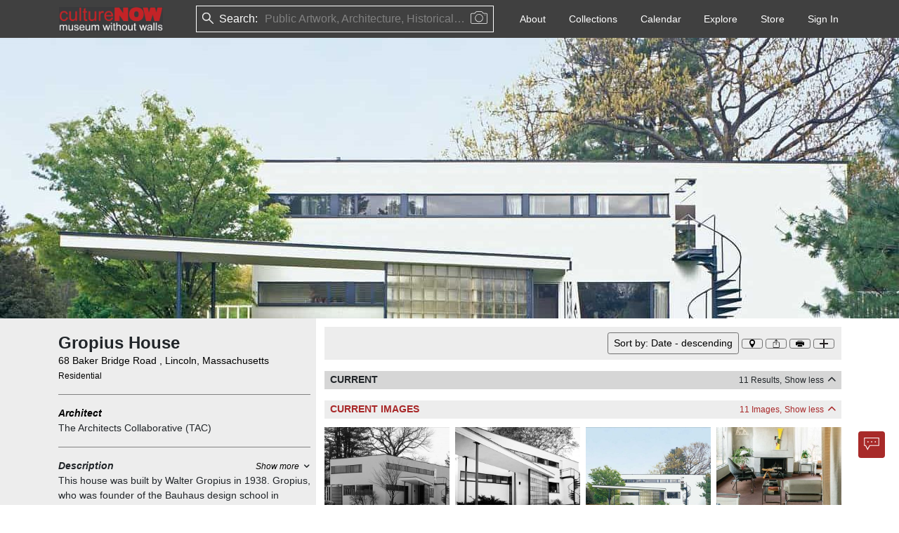

--- FILE ---
content_type: text/html; charset=utf-8
request_url: https://culturenow.org/site/b0ea44a5-d0a2-4f65-8b4d-1e707fa1a3d9
body_size: 8915
content:
<!DOCTYPE html><html lang="en"><head><meta name="viewport" content="width=device-width"/><meta charSet="utf-8"/><title>Gropius House - CultureNow - Museum Without Walls</title><meta name="author" content="Gropius House"/><link rel="canonical" href="https://culturenow.org/site/b0ea44a5-d0a2-4f65-8b4d-1e707fa1a3d9"/><meta property="og:image" content="https://storage.googleapis.com/cnow/img/637478780894481912/original.jpg"/><meta property="twitter:image" content="https://storage.googleapis.com/cnow/img/637478780894481912/original.jpg"/><meta name="twitter:card" content="summary_large_image"/><meta name="lastModified" content="2023-06-22"/><meta property="og:url" content="https://culturenow.org/site/b0ea44a5-d0a2-4f65-8b4d-1e707fa1a3d9"/><meta name="robots" content="index,follow"/><meta name="category" content="Architecture, Residential"/><meta name="next-head-count" content="12"/><meta charSet="utf-8"/><link rel="icon" href="/img/favicon.png"/><link rel="stylesheet" href="https://cdn.jsdelivr.net/npm/bootstrap@5.1.3/dist/css/bootstrap.min.css" integrity="sha384-1BmE4kWBq78iYhFldvKuhfTAU6auU8tT94WrHftjDbrCEXSU1oBoqyl2QvZ6jIW3" crossorigin="anonymous"/><link rel="stylesheet" href="https://cdnjs.cloudflare.com/ajax/libs/OwlCarousel2/2.3.4/assets/owl.carousel.min.css" integrity="sha512-tS3S5qG0BlhnQROyJXvNjeEM4UpMXHrQfTGmbQ1gKmelCxlSEBUaxhRBj/EFTzpbP4RVSrpEikbmdJobCvhE3g==" crossorigin="anonymous" referrerPolicy="no-referrer"/><link rel="stylesheet" href="https://cdnjs.cloudflare.com/ajax/libs/font-awesome/6.1.1/css/all.min.css" crossorigin="anonymous" referrerPolicy="no-referrer"/><link rel="stylesheet" href="/css/icons.css"/><link rel="stylesheet" href="/css/custom.css"/><link rel="stylesheet" href="/css/image-preview.css"/><link rel="stylesheet" href="/css/then-now.css"/><link rel="stylesheet" href="/css/map.css"/><link rel="stylesheet" href="/css/player.css"/><meta name="robots" content="all"/><meta name="robots" content="index"/><meta name="next-font-preconnect"/><link rel="preload" href="/_next/static/css/bf63167d5ae9db61.css" as="style"/><link rel="stylesheet" href="/_next/static/css/bf63167d5ae9db61.css" data-n-g=""/><link rel="preload" href="/_next/static/css/67c00e25f6673066.css" as="style"/><link rel="stylesheet" href="/_next/static/css/67c00e25f6673066.css" data-n-p=""/><noscript data-n-css=""></noscript><script defer="" nomodule="" src="/_next/static/chunks/polyfills-5cd94c89d3acac5f.js"></script><script src="/_next/static/chunks/webpack-e73fe491053b1faa.js" defer=""></script><script src="/_next/static/chunks/framework-4ed89e9640adfb9e.js" defer=""></script><script src="/_next/static/chunks/main-f072db76fda47a1f.js" defer=""></script><script src="/_next/static/chunks/pages/_app-b9de6f1ac6e59f43.js" defer=""></script><script src="/_next/static/chunks/75fc9c18-5a55cb0f13134a2c.js" defer=""></script><script src="/_next/static/chunks/29107295-4a69275373f23f88.js" defer=""></script><script src="/_next/static/chunks/b637e9a5-7e638a60a2395f00.js" defer=""></script><script src="/_next/static/chunks/bee240a3-f2635005e3c6225e.js" defer=""></script><script src="/_next/static/chunks/8499-70430fafadb682b7.js" defer=""></script><script src="/_next/static/chunks/21-d820483be5d616a2.js" defer=""></script><script src="/_next/static/chunks/4069-7e8068b68c562cd4.js" defer=""></script><script src="/_next/static/chunks/2433-e2e27caa88f3ecf4.js" defer=""></script><script src="/_next/static/chunks/8143-e6afbd88e086607b.js" defer=""></script><script src="/_next/static/chunks/7934-156382ec56bcc6c3.js" defer=""></script><script src="/_next/static/chunks/2004-c86445a080d1831e.js" defer=""></script><script src="/_next/static/chunks/3855-ceca2ddde22b7c0b.js" defer=""></script><script src="/_next/static/chunks/7698-bcfe0389bec0aefb.js" defer=""></script><script src="/_next/static/chunks/7718-c570c608757b8229.js" defer=""></script><script src="/_next/static/chunks/7009-8d8d18248b9b194c.js" defer=""></script><script src="/_next/static/chunks/2960-9b50bc6fb44558d5.js" defer=""></script><script src="/_next/static/chunks/985-d3f8bc698521aadb.js" defer=""></script><script src="/_next/static/chunks/9795-d394425b9e349440.js" defer=""></script><script src="/_next/static/chunks/548-a785ecc7adbfe3fe.js" defer=""></script><script src="/_next/static/chunks/9699-b62f43cf22e790ef.js" defer=""></script><script src="/_next/static/chunks/6407-c3534e5f0a3c2c38.js" defer=""></script><script src="/_next/static/chunks/7306-8457fc47a2a26910.js" defer=""></script><script src="/_next/static/chunks/9668-0ee58bfbff585d17.js" defer=""></script><script src="/_next/static/chunks/3335-ca49f31b87897274.js" defer=""></script><script src="/_next/static/chunks/7641-4c534c70fae06f39.js" defer=""></script><script src="/_next/static/chunks/7013-f63056930b0b81ca.js" defer=""></script><script src="/_next/static/chunks/pages/site/%5Bindex%5D-20055339357a2493.js" defer=""></script><script src="/_next/static/5jvplqeIELoExzBoq1zyG/_buildManifest.js" defer=""></script><script src="/_next/static/5jvplqeIELoExzBoq1zyG/_ssgManifest.js" defer=""></script><script src="/_next/static/5jvplqeIELoExzBoq1zyG/_middlewareManifest.js" defer=""></script></head><body><div id="__next"><div><nav class="navbar navbar-expand-lg print_header ps-1 print_avoid_breaking"><div class="px-1 nav-container"><div class="d-flex w-100"><h6 class="text-white my-auto col fw-bold">Gropius House</h6><div class="col-auto ms-auto"><img src="/img/thumb@2x.png" alt="cnow-logo" style="height:50;width:200" draggable="false"/></div></div></div></nav><div class="banner-section"><div class=""><div class="w-100 h-100"><img src="/img/thumb@2x.png" alt="culture now" draggable="false"/><div class="position-absolute bottom-0 end-0 fz-10 text-black fw-bold headshot-child-img ps-3"></div></div></div></div><div class="cnow-left-background"><div class="bg-white container print-container-fluid px-0"><div class="container print-container-fluid"><div class="row gx-4"><div class="col-sm-4 col-print-4 py-3 bg-light mx-0 px-2 ps-2_5 bg-print-light"><div class="site-sticky-left bg-print-light pt-1"><h1 class="fs-4 fw-bold site-heading me-1">Gropius House</h1><div><a target="_blank" rel="noopener noreferrer" href="/search?keyword=68 Baker Bridge Road , Lincoln, Massachusetts" class="text-decoration-none textColorBlack"> <!-- -->68 Baker Bridge Road , Lincoln, Massachusetts<!-- --> </a></div><div><a target="_blank" rel="noopener noreferrer" href="/search?keyword=Residential" class="text-decoration-none small text-muted textColorBlack">Residential</a></div></div><hr/><div><div class="d-flex justify-content-between"><div class="fw-bold fst-italic ">Description</div><div class="d-flex align-items-center fst-italic print_hidden"><div class="small d-flex align-items-center" style="cursor:pointer;color:#000000">Show more <i class="fe fe-chevron-down ms-1 text-dark" style="font-weight:900"></i></div></div></div><div style="max-height:84px;overflow:hidden"><p class="content-css-42pvi4mkr7qdy2 anchor-hover-show"> This house was built by Walter Gropius in 1938. Gropius, who was founder of the Bauhaus design school in Germany, constructed this home when he went to teach at the Graduate School of Design at Harvard. The house also contains a large furniture collection by Marcel Breuer. The pieces were fabricated in the Bauhaus workshops. The property is owned by Historic New England. </p>            </div></div><div><div class="mt-2"><div><div class="d-flex justify-content-between"><div class="fw-bold  ">Constructed, 1938</div></div><div style="max-height:42px;overflow:hidden">            </div></div></div></div><div class="pb-2"><hr/><div class="d-flex justify-content-between"><div><div class="d-flex justify-content-between"><div class="fw-bold fst-italic ">Designations</div></div><div style="max-height:0px;overflow:hidden">            </div></div></div><div><a target="_blank" rel="noopener noreferrer" href="/search?keyword=National Historic Landmark" class="text-decoration-none">National Historic Landmark<!-- --> <!-- --> </a></div></div><hr/><div class="d-flex justify-content-between"><div class="fw-bold fst-italic">Related Playlist</div></div><div class="d-flex mb-2 align-items-center"><div class="cursor-pointer"><i style="cursor:pointer;background-image:url(&quot;/img/icons/play.svg&quot;);background-repeat:no-repeat;background-position:center;background-size:contain;width:16px;height:16px;display:inline-block;vertical-align:middle;margin-bottom:1px;margin-right:0;margin-left:0;margin-top:0"></i></div><div class="ms-1 align-self-start"><a href="/playlist/7c5845f9-e69d-4e0b-a94f-493ff40e15c2" target="_blank" rel="noopener noreferrer" class="text-decoration-none text-dark">Gropius House Compilation<!-- --> <!-- --> <span class=""><span class=" anchor-hover-show"></span></span></a></div></div><div class="text-center vh-100 h-302px"><div class="spinner-border text-danger m-3" role="status"><span class="visually-hidden">Loading...</span></div></div></div><div class="col-sm-8 col-print-8 bg-white py-2"><div class="site-sticky pt-1"><div class="bg-light print_hidden z-2"><div class="row bg-sm-light p-2"><div class="col align-self-center"></div><div class="col-auto"><div class="btn-list d-flex"><div style="width:50px;cursor:pointer"><div class="podcast-menu-item dot-expand item-active-content">. . .</div></div><button class="btn btn-sm btn-light location-button" style="padding:0px;min-width:30px;aspect-ratio:1/1;display:flex;align-items:center;justify-content:center;box-shadow:none;margin:2px"><i style="cursor:pointer;background-image:url(&quot;/img/icons/location-marker.svg&quot;);background-repeat:no-repeat;background-position:center;background-size:contain;width:12px;height:12px;display:inline-block;vertical-align:middle;margin-bottom:0;margin-right:0;margin-left:0;margin-top:0"></i></button><button class="btn btn-sm btn-light location-button" style="padding:0px;min-width:30px;aspect-ratio:1/1;display:flex;align-items:center;justify-content:center;box-shadow:none;margin:2px"><i style="cursor:pointer;background-image:url(&quot;/img/icons/share.svg&quot;);background-repeat:no-repeat;background-position:center;background-size:contain;width:12px;height:12px;display:inline-block;vertical-align:middle;margin-bottom:0;margin-right:0;margin-left:0;margin-top:0"></i></button><button class="btn btn-sm btn-light " style="padding:0px;min-width:30px;aspect-ratio:1/1;display:flex;align-items:center;justify-content:center;box-shadow:none;margin:2px"><i style="cursor:pointer;background-image:url(&quot;/img/icons/print.svg&quot;);background-repeat:no-repeat;background-position:center;background-size:contain;width:12px;height:12px;display:inline-block;vertical-align:middle;margin-bottom:0;margin-right:0;margin-left:0;margin-top:0"></i></button><button class="btn btn-sm btn-light " style="padding:0px;min-width:30px;aspect-ratio:1/1;display:flex;align-items:center;justify-content:center;box-shadow:none;margin:2px"><i style="cursor:pointer;background-image:url(&quot;/img/icons/plus.svg&quot;);background-repeat:no-repeat;background-position:center;background-size:contain;width:12px;height:12px;display:inline-block;vertical-align:middle;margin-bottom:0;margin-right:0;margin-left:0;margin-top:0"></i></button></div></div></div></div><div class="text-center vh-100 h-183px"><div class="spinner-border text-danger m-3" role="status"><span class="visually-hidden">Loading...</span></div></div></div><div class="text-center vh-100 h-302px"><div class="spinner-border text-danger m-3" role="status"><span class="visually-hidden">Loading...</span></div></div></div></div></div></div></div><div class="mt-3 ms-4 me-4" style="height:1px;background-color:#dedede"></div><div class="container "><div class="row my-5 py-2 "><div class="col-12 col-lg-8 "><div class="w-100"><img src="/img/thumb@2x.png" alt="image" style="width:125px;height:29px;cursor:pointer" draggable="false"/><ul class="list-inline d-flex flex-wrap mt-2 mb-1"><li style="cursor:pointer" class="list-inline-item me-3"><a href="https://vimeo.com/user7385560" target="_blank"><i class="fa-brands fa-vimeo-v" style="color:black;font-size:1em"></i></a></li><li style="cursor:pointer" class="list-inline-item me-3"><a href="https://www.youtube.com/@cultureNOWorg" target="_blank"><i class="fa-brands fa-youtube" style="color:black;font-size:1em"></i></a></li><li style="cursor:pointer" class="list-inline-item me-3"><a href="https://www.facebook.com/culturenow.org" target="_blank"><i class="fa-brands fa-facebook-f" style="color:black;font-size:1em"></i></a></li><li style="cursor:pointer" class="list-inline-item me-3"><a href="https://www.instagram.com/culturenow_museumwithoutwalls/?hl=en" target="_blank"><i class="fa-brands fa-instagram" style="color:black;font-size:1em"></i></a></li><li style="cursor:pointer" class="list-inline-item me-3"><a href="https://twitter.com/cultureNOWorg" target="_blank"><i class="fa-brands fa-twitter" style="color:black;font-size:1em"></i></a></li><li style="cursor:pointer" class="list-inline-item me-3"><a href="https://www.linkedin.com/company/culturenow-themuseumwithoutwalls/" target="_blank"><i class="fa-brands fa-linkedin-in" style="color:black;font-size:1em"></i></a></li></ul><ul class="list-unstyled d-flex flex-wrap mt-2"><li class="me-2"><span class="cursor-pointer text-black text-decoration-underline">Phone App</span></li><li class="me-2"><span class="cursor-pointer text-black text-decoration-underline">Membership</span></li><li class="me-2"><span class="cursor-pointer text-black text-decoration-underline">Add Content</span></li><li class="me-2"><span class="cursor-pointer text-black text-decoration-underline">FAQ</span></li><li class="me-2"><span class="cursor-pointer text-black text-decoration-underline">Help</span></li><li class="me-2"><span class="cursor-pointer text-black text-decoration-underline">Contact Us</span></li></ul><a href="/about/donate" class="text-decoration-none btn bg-light text-dark btn"><strong style="font-size:15px;padding:20px">Support us</strong></a></div></div><div class="col-12 col-lg-4 mt-3 "><div class="w-100"><a href="/auth/mail_signup" target="_blank" class="text-dark me-2 btn bg-light w-100"><b style="font-size:15px">Newsletter Sign Up</b></a><address class="mt-2 mb-0">37-24, 24th St, Suite 102, Long Island City, NY 11101</address><address class="mt-1">Patent Pending © 2002-<!-- -->2026<!-- --> <a href="#" target="_blank" class="text-dark me-2" style="text-decoration:underline">Terms and Conditions</a><a href="#" target="_blank" class="text-dark " style="text-decoration:underline">Privacy Policy</a></address></div></div></div></div><div class="position-fixed bottom-0 me-3 mb-3 end-0 d-flex flex-column align-items-end print_hidden" style="z-index:9999;padding:1px"><div class="mb-3 me-3" style="position:fixed;bottom:0;right:0;padding:2px;width:fit-content;height:fit-content;display:flex;align-items:center;justify-content:center;cursor:grab;color:transparent;z-index:10000;user-select:none;touch-action:none"><div><button class="btn btn-md btn- print_hidden chatbot-button border-0 p-0" style="padding:0px;min-width:30px;aspect-ratio:1/1;display:flex;align-items:center;justify-content:center;box-shadow:none;margin:2px"></button></div></div></div></div><div class="Toastify"></div></div><script async="" defer="" crossorigin="anonymous" src="https://connect.facebook.net/en_US/sdk.js"></script><script src="https://apis.google.com/js/platform.js?onload=onLoadCallback" async="" defer=""></script><script src="https://cdn.jsdelivr.net/npm/bootstrap@5.1.3/dist/js/bootstrap.bundle.min.js" integrity="sha384-ka7Sk0Gln4gmtz2MlQnikT1wXgYsOg+OMhuP+IlRH9sENBO0LRn5q+8nbTov4+1p" crossorigin="anonymous"></script><script src="https://arthur-e.github.io/Wicket/wicket.js"></script><script src="https://arthur-e.github.io/Wicket/wicket-gmap3.js"></script><script src="https://unpkg.com/jsts@2.9.3/dist/jsts.min.js"></script><script src="https://maps.googleapis.com/maps/api/js?key=AIzaSyCg6tA214RQVRmvMe1u6uNXNMyXVBxLwbM&amp;libraries=places,geometry"></script><script src="https://js.stripe.com/v3/"></script><script id="__NEXT_DATA__" type="application/json">{"props":{"pageProps":{"siteData":{"id":"b0ea44a5-d0a2-4f65-8b4d-1e707fa1a3d9","id_ext":"3988","name":"Gropius House","alias":null,"description":" This house was built by Walter Gropius in 1938. Gropius, who was founder of the Bauhaus design school in Germany, constructed this home when he went to teach at the Graduate School of Design at Harvard. The house also contains a large furniture collection by Marcel Breuer. The pieces were fabricated in the Bauhaus workshops. The property is owned by Historic New England. ","url":"","meta":{"vanity_url":"gropius-house"},"material":"","dimension":{},"deleted":false,"live":true,"image_id":"438389d0-7afe-49af-a01b-a739adf720f5","has_associated_site":false,"modified_date":"2023-06-22T15:16:01.942Z","vanity_url":"gropius-house","user_id":null,"created_date":null,"created_via":"ADMIN","modified_by":null,"show_category":true,"created_by_name":" ","modified_by_name":" ","awards":[],"categories":[{"id":"bd09fe8a-25a9-44fb-8089-8aa6d4c3c1b7","site_id":"b0ea44a5-d0a2-4f65-8b4d-1e707fa1a3d9","date_id":null,"category_id":"ae8c9b6a-fe67-4742-9998-586a054abab0","category_name":"Architecture","category_has_children":true,"subcategory_id":"bb172bed-58cc-4ef8-8531-28ebbae5e088","subcategory_name":"Residential","subcategory_has_children":false,"program_id":null,"program_name":null,"sort":1}],"dates":[{"id":"2ec2a9cd-c786-493e-a34e-34b7552f0cf9","id_ext":"2557","site_id":"b0ea44a5-d0a2-4f65-8b4d-1e707fa1a3d9","event_type_id":"243d6fcb-5aef-4df7-8220-9f4cce052813","event_type_name":"Constructed","day":null,"month":null,"year":1938,"ca":false,"bce":false,"remarks":"The house was made traditional New England materic","description":"","sort":1}],"designations":[{"id":"c38513b6-04f9-4283-84b3-69470b7cba53","site_id":"b0ea44a5-d0a2-4f65-8b4d-1e707fa1a3d9","date_id":null,"day":null,"month":null,"year":null,"designation_id":"277d2ed8-1cf3-4fcd-98de-d5a6d8cac865","designation_name":"National Historic Landmark","description":"","attribution":"","sort":0}],"image":{"id":"438389d0-7afe-49af-a01b-a739adf720f5","id_ext":"51238","alt_text":"","caption":"","description":" ","show_taken_date":null,"taken_date":{"day":null,"month":null,"year":null},"category_id":null,"type":"image","url":"https://storage.googleapis.com/cnow/img/637478780894481912/original.jpg","deleted":false,"licensed":false,"modified_date":"2023-07-28T10:53:24.044Z","image_recognition":false,"is_legal":false,"legal_pdf_url":null,"signature":null,"legal_modified_date":null,"document_name":null,"user_id":null,"created_date":null,"created_via":"ADMIN","modified_by":null,"created_by_name":" ","modified_by_name":" ","credits":[]},"images":[{"id":"d486caf2-dbad-4ac9-8849-312d13216852","site_id":"b0ea44a5-d0a2-4f65-8b4d-1e707fa1a3d9","date_id":null,"location_id":null,"image_id":"5bc29eda-7a66-48da-b555-5a27ddcf2ce9","image_caption":"","image_url":"https://storage.googleapis.com/cnow/img/637478780788649454/original.jpg","image_credits":null,"taken_date":{"day":null,"month":null,"year":null},"show_taken_date":null,"description":" ","image_type":"image","type":"image","deleted":false,"in_this_photo_live":null,"then_and_now_live":null,"is_legal":null,"document_name":null,"legal_modified_date":null,"signature":null,"legal_pdf_url":null,"category_name":null,"sort":1},{"id":"280d0f76-1316-4b81-85e0-2dc46576ddf3","site_id":"b0ea44a5-d0a2-4f65-8b4d-1e707fa1a3d9","date_id":null,"location_id":null,"image_id":"4db8e1ea-8b57-43b0-a144-0445d1a86c4a","image_caption":"","image_url":"https://storage.googleapis.com/cnow/img/637478780843037181/original.jpg","image_credits":null,"taken_date":{"day":null,"month":null,"year":null},"show_taken_date":null,"description":" ","image_type":"image","type":"image","deleted":false,"in_this_photo_live":null,"then_and_now_live":null,"is_legal":null,"document_name":null,"legal_modified_date":null,"signature":null,"legal_pdf_url":null,"category_name":null,"sort":2},{"id":"6dba2dea-fd22-44f2-b3e8-cc24df2f12e1","site_id":"b0ea44a5-d0a2-4f65-8b4d-1e707fa1a3d9","date_id":null,"location_id":null,"image_id":"438389d0-7afe-49af-a01b-a739adf720f5","image_caption":"","image_url":"https://storage.googleapis.com/cnow/img/637478780894481912/original.jpg","image_credits":null,"taken_date":{"day":null,"month":null,"year":null},"show_taken_date":null,"description":" ","image_type":"image","type":"image","deleted":false,"in_this_photo_live":null,"then_and_now_live":null,"is_legal":false,"document_name":null,"legal_modified_date":null,"signature":null,"legal_pdf_url":null,"category_name":null,"sort":3},{"id":"9df452be-f158-4cf4-915d-678d3ad5e756","site_id":"b0ea44a5-d0a2-4f65-8b4d-1e707fa1a3d9","date_id":null,"location_id":null,"image_id":"129ae813-6b4a-4121-94db-733c1f6ab66d","image_caption":"","image_url":"https://storage.googleapis.com/cnow/img/637478780958916231/original.jpg","image_credits":null,"taken_date":{"day":null,"month":null,"year":null},"show_taken_date":null,"description":" ","image_type":"image","type":"image","deleted":false,"in_this_photo_live":null,"then_and_now_live":null,"is_legal":null,"document_name":null,"legal_modified_date":null,"signature":null,"legal_pdf_url":null,"category_name":null,"sort":4},{"id":"afddef7f-9119-4064-b405-50f8e1ede4b6","site_id":"b0ea44a5-d0a2-4f65-8b4d-1e707fa1a3d9","date_id":null,"location_id":null,"image_id":"24237ba8-8af4-467a-baa2-7a28cbe4eee9","image_caption":"","image_url":"https://storage.googleapis.com/cnow/img/637478781011249663/original.jpg","image_credits":null,"taken_date":{"day":null,"month":null,"year":null},"show_taken_date":null,"description":" ","image_type":"image","type":"image","deleted":false,"in_this_photo_live":null,"then_and_now_live":null,"is_legal":false,"document_name":null,"legal_modified_date":null,"signature":null,"legal_pdf_url":null,"category_name":null,"sort":5},{"id":"4cf5193d-7ee8-4fd2-a32e-0d3478e1a36b","site_id":"b0ea44a5-d0a2-4f65-8b4d-1e707fa1a3d9","date_id":null,"location_id":null,"image_id":"18ab70c0-9e75-4bcc-89aa-9d473573e103","image_caption":"","image_url":"https://storage.googleapis.com/cnow/img/637478781075471544/original.jpg","image_credits":null,"taken_date":{"day":null,"month":null,"year":null},"show_taken_date":null,"description":" ","image_type":"image","type":"image","deleted":false,"in_this_photo_live":null,"then_and_now_live":null,"is_legal":null,"document_name":null,"legal_modified_date":null,"signature":null,"legal_pdf_url":null,"category_name":null,"sort":6},{"id":"af4ea1ad-e780-48a8-9e15-51bd37a98f0d","site_id":"b0ea44a5-d0a2-4f65-8b4d-1e707fa1a3d9","date_id":null,"location_id":null,"image_id":"fd7906ed-8896-49ee-a02f-6bfb04a925cd","image_caption":"","image_url":"https://storage.googleapis.com/cnow/img/36534/original.jpg","image_credits":null,"taken_date":{"day":null,"month":null,"year":null},"show_taken_date":null,"description":"  Roger Straus III/Esto","image_type":"image","type":"image","deleted":false,"in_this_photo_live":null,"then_and_now_live":null,"is_legal":false,"document_name":null,"legal_modified_date":null,"signature":null,"legal_pdf_url":null,"category_name":null,"sort":7},{"id":"89ee2485-19e2-4a63-bf5d-994cc537d724","site_id":"b0ea44a5-d0a2-4f65-8b4d-1e707fa1a3d9","date_id":null,"location_id":null,"image_id":"20f0fc69-fa6c-487e-9a87-f6f466d6d111","image_caption":"","image_url":"https://storage.googleapis.com/cnow/img/36533/original.jpg","image_credits":null,"taken_date":{"day":null,"month":null,"year":null},"show_taken_date":null,"description":"  Roger Straus III/Esto","image_type":"image","type":"image","deleted":false,"in_this_photo_live":null,"then_and_now_live":null,"is_legal":null,"document_name":null,"legal_modified_date":null,"signature":null,"legal_pdf_url":null,"category_name":null,"sort":8},{"id":"9611bdfa-ed6f-4c58-b3ce-86d99868007a","site_id":"b0ea44a5-d0a2-4f65-8b4d-1e707fa1a3d9","date_id":null,"location_id":null,"image_id":"1528e511-5577-484b-889a-db648208d46c","image_caption":"","image_url":"https://storage.googleapis.com/cnow/img/36532/original.jpg","image_credits":null,"taken_date":{"day":null,"month":null,"year":null},"show_taken_date":null,"description":"  Wayne Andrews/Esto","image_type":"image","type":"image","deleted":false,"in_this_photo_live":null,"then_and_now_live":null,"is_legal":null,"document_name":null,"legal_modified_date":null,"signature":null,"legal_pdf_url":null,"category_name":null,"sort":9},{"id":"dc043408-24b4-4fdb-a501-bb4f0737010a","site_id":"b0ea44a5-d0a2-4f65-8b4d-1e707fa1a3d9","date_id":null,"location_id":null,"image_id":"72a0197b-4d52-4c43-aad9-775defdedfe8","image_caption":"","image_url":"https://storage.googleapis.com/cnow/img/36531/original.jpg","image_credits":null,"taken_date":{"day":null,"month":null,"year":null},"show_taken_date":null,"description":"  Wayne Andrews/Esto","image_type":"image","type":"image","deleted":false,"in_this_photo_live":null,"then_and_now_live":null,"is_legal":null,"document_name":null,"legal_modified_date":null,"signature":null,"legal_pdf_url":null,"category_name":null,"sort":10},{"id":"a5e38693-65a8-4cd3-865f-ce8184523aa2","site_id":"b0ea44a5-d0a2-4f65-8b4d-1e707fa1a3d9","date_id":null,"location_id":null,"image_id":"bb6eeec0-1000-4edf-a1de-671e6e01956d","image_caption":"","image_url":"https://storage.googleapis.com/cnow/img/36530/original.jpg","image_credits":null,"taken_date":{"day":null,"month":null,"year":null},"show_taken_date":null,"description":"  Ezra Stoller/Esto","image_type":"image","type":"image","deleted":false,"in_this_photo_live":null,"then_and_now_live":null,"is_legal":null,"document_name":null,"legal_modified_date":null,"signature":null,"legal_pdf_url":null,"category_name":null,"sort":11}],"locations":[{"id":"97c38a6c-4089-4c4b-80d3-68478ed54dfa","site_id":"b0ea44a5-d0a2-4f65-8b4d-1e707fa1a3d9","date_id":null,"type":"site","name":null,"alias":"","description":null,"address":"68 Baker Bridge Road ","city":"Lincoln","state":"Massachusetts","postal_code":"01773","country":"United States","geojson":{"type":"FeatureCollection","features":[]},"google_location":null,"location":{"lat":42.42717742919922,"lng":-71.32588195800781},"custom":false,"previous":false,"sort":0}],"maps":[],"people":[{"id":"ab48c914-aeda-4683-a681-98062cc83d4a","site_id":"b0ea44a5-d0a2-4f65-8b4d-1e707fa1a3d9","date_id":null,"person_id":"0a6b384a-6914-4eba-82a7-faaf72eb482c","person_name":"The Architects Collaborative (TAC)","person_image":"","person_type":"organization","role_id":"54872d67-3f23-4801-a5d9-6d95ff5522b2","role_name":"Architect","live":false,"deleted":false,"is_participant":null,"sort":1,"vanity_url":"the-architects-collaborative-tac","affiliation":[{"source":"related_person","id":"2a474f5c-9d8f-4ac2-a01d-f53dc18dc917","person_id":"0a6b384a-6914-4eba-82a7-faaf72eb482c","related_person_id":"4e8421dd-5777-4e2b-b1cd-f267f3ba78d0","related_person_name":"Walter Gropius","related_person_type":"person","former":false,"person_position":"Architect","live":true,"deleted":false,"is_participant":false,"sort":1}]}],"podcasts":[{"id":"768bf407-7d1f-414a-8d47-0553dd8af07b","site_id":"b0ea44a5-d0a2-4f65-8b4d-1e707fa1a3d9","date_id":null,"podcast_id":"12792d7d-a64f-4234-a1a7-593fbcd7b06b","podcast_name":"Modernism in Boston - Part 02: Influence of Walter Gropius","podcast_description":"David Fixler talks about the influence of Walter Gropius. He was important in raising the profile of Modernism in Boston and the United States which he developed at the Bauhaus in Germany.","podcast_type":"audio","podcast_duration":"00:00:59","podcast_url":"https://mcdn.podbean.com/mf/web/yaljaw6vhj0d6782/00991_je92y4.mp3","podcast_image_url":"https://storage.googleapis.com/cnow/img/637478780894481912/original.jpg","podcast_credits":"David Fixler","podcast_credits_role":"Author","live":true,"deleted":false,"is_legal":false,"document_name":null,"signature":null,"legal_modified_date":null,"legal_pdf_url":null,"sort":0,"vanity_url":"modernism-in-boston---part-02:-influence-of-walter-gropius","credits":[{"id":"8262624f-6899-4d42-b3c1-4b6ee2a61084","podcast_id":"12792d7d-a64f-4234-a1a7-593fbcd7b06b","role_id":"607155b4-d942-4ef4-baf9-b673f4aea09f","role_name":"Author","person_id":"8f903f54-88b5-461d-9e01-3d6abbfe77b7","person_name":"David Fixler","is_participant":false,"sort":0,"affiliation":[{"source":"person","id":"fda312e5-c386-4f86-b051-5397e364c800","person_id":"8f903f54-88b5-461d-9e01-3d6abbfe77b7","related_person_id":"33bb3523-a3d4-402f-832f-7cfc224bbc92","related_person_name":"Harvard University Graduate School of Design","related_person_type":"organization","former":false,"person_position":"Lecturer in Urban Planning and Design","live":true,"deleted":false,"is_participant":false,"sort":1},{"source":"person","id":"19d7eae2-4877-488a-8bff-481a7e9baee1","person_id":"8f903f54-88b5-461d-9e01-3d6abbfe77b7","related_person_id":"4f3eece4-e1eb-45c4-8b51-204c60c6bf2c","related_person_name":"EYP Architecture \u0026 Engineering","related_person_type":"organization","former":true,"person_position":"Principal","live":false,"deleted":false,"is_participant":null,"sort":2},{"source":"person","id":"a450ca09-9856-442d-b57c-af626e09683d","person_id":"8f903f54-88b5-461d-9e01-3d6abbfe77b7","related_person_id":"d49bdb51-7cf8-48dd-a9d1-208b5e25f2a2","related_person_name":"DOCOMOMO","related_person_type":"organization","former":false,"person_position":"President","live":false,"deleted":false,"is_participant":false,"sort":3}]}],"transcript_url":"https://storage.googleapis.com/cnow/captions/podcast/CM73415F01F6.vtt"},{"id":"abbd4626-239a-4723-a76a-bf7d7c2bce72","site_id":"b0ea44a5-d0a2-4f65-8b4d-1e707fa1a3d9","date_id":null,"podcast_id":"51595ae7-07b6-46f8-8c6b-d90dac180d8c","podcast_name":"Modernism in Boston - Part 03: Gropius House","podcast_description":"David Fixler discusses Walter Gropius's house that he constructed. The irony is that Gropius wanted to throw out histories in schools, but now his house and designs are fully integrated as part of the cannon of architectural history. ","podcast_type":"audio","podcast_duration":"00:00:53","podcast_url":"https://storage.googleapis.com/culturenow-podcast/00992.mp3","podcast_image_url":"https://storage.googleapis.com/cnow/img/36534/original.jpg","podcast_credits":"David Fixler","podcast_credits_role":"Author","live":true,"deleted":false,"is_legal":false,"document_name":null,"signature":null,"legal_modified_date":null,"legal_pdf_url":null,"sort":0,"vanity_url":"modernism-in-boston---part-03:-gropius-house","credits":[{"id":"0d47885f-90cb-4ebe-9a9e-5859002cca0f","podcast_id":"51595ae7-07b6-46f8-8c6b-d90dac180d8c","role_id":"607155b4-d942-4ef4-baf9-b673f4aea09f","role_name":"Author","person_id":"8f903f54-88b5-461d-9e01-3d6abbfe77b7","person_name":"David Fixler","is_participant":false,"sort":0,"affiliation":[{"source":"person","id":"fda312e5-c386-4f86-b051-5397e364c800","person_id":"8f903f54-88b5-461d-9e01-3d6abbfe77b7","related_person_id":"33bb3523-a3d4-402f-832f-7cfc224bbc92","related_person_name":"Harvard University Graduate School of Design","related_person_type":"organization","former":false,"person_position":"Lecturer in Urban Planning and Design","live":true,"deleted":false,"is_participant":false,"sort":1},{"source":"person","id":"19d7eae2-4877-488a-8bff-481a7e9baee1","person_id":"8f903f54-88b5-461d-9e01-3d6abbfe77b7","related_person_id":"4f3eece4-e1eb-45c4-8b51-204c60c6bf2c","related_person_name":"EYP Architecture \u0026 Engineering","related_person_type":"organization","former":true,"person_position":"Principal","live":false,"deleted":false,"is_participant":null,"sort":2},{"source":"person","id":"a450ca09-9856-442d-b57c-af626e09683d","person_id":"8f903f54-88b5-461d-9e01-3d6abbfe77b7","related_person_id":"d49bdb51-7cf8-48dd-a9d1-208b5e25f2a2","related_person_name":"DOCOMOMO","related_person_type":"organization","former":false,"person_position":"President","live":false,"deleted":false,"is_participant":false,"sort":3}]}]},{"id":"6685926c-c216-4591-b737-2d44065cc19c","site_id":"b0ea44a5-d0a2-4f65-8b4d-1e707fa1a3d9","date_id":null,"podcast_id":"fd710410-9d03-4fee-8cb2-3783fbdc65e1","podcast_name":"Modernism in Boston - Part 07: Modern Houses","podcast_description":"Architect David Fixler discusses the upswing of designing Modern Houses during the middle of the 19th century outside of Boston. ","podcast_type":"audio","podcast_duration":"00:01:48","podcast_url":"https://mcdn.podbean.com/mf/web/fsehvh/00998_j95hfd.mp3","podcast_image_url":"https://storage.googleapis.com/cnow/img/637478781011249663/original.jpg","podcast_credits":"David Fixler","podcast_credits_role":"Author","live":true,"deleted":false,"is_legal":false,"document_name":null,"signature":null,"legal_modified_date":null,"legal_pdf_url":null,"sort":0,"vanity_url":"modernism-in-boston---part-07:-modern-houses","credits":[{"id":"e8760177-7c52-40e7-aa68-8a3dc2332089","podcast_id":"fd710410-9d03-4fee-8cb2-3783fbdc65e1","role_id":"607155b4-d942-4ef4-baf9-b673f4aea09f","role_name":"Author","person_id":"8f903f54-88b5-461d-9e01-3d6abbfe77b7","person_name":"David Fixler","is_participant":false,"sort":0,"affiliation":[{"source":"person","id":"fda312e5-c386-4f86-b051-5397e364c800","person_id":"8f903f54-88b5-461d-9e01-3d6abbfe77b7","related_person_id":"33bb3523-a3d4-402f-832f-7cfc224bbc92","related_person_name":"Harvard University Graduate School of Design","related_person_type":"organization","former":false,"person_position":"Lecturer in Urban Planning and Design","live":true,"deleted":false,"is_participant":false,"sort":1},{"source":"person","id":"19d7eae2-4877-488a-8bff-481a7e9baee1","person_id":"8f903f54-88b5-461d-9e01-3d6abbfe77b7","related_person_id":"4f3eece4-e1eb-45c4-8b51-204c60c6bf2c","related_person_name":"EYP Architecture \u0026 Engineering","related_person_type":"organization","former":true,"person_position":"Principal","live":false,"deleted":false,"is_participant":null,"sort":2},{"source":"person","id":"a450ca09-9856-442d-b57c-af626e09683d","person_id":"8f903f54-88b5-461d-9e01-3d6abbfe77b7","related_person_id":"d49bdb51-7cf8-48dd-a9d1-208b5e25f2a2","related_person_name":"DOCOMOMO","related_person_type":"organization","former":false,"person_position":"President","live":false,"deleted":false,"is_participant":false,"sort":3}]}],"transcript_url":"https://storage.googleapis.com/cnow/captions/podcast/QHU8I14687E8.vtt"}],"related_people":[],"related_sites":[],"playlists":[{"id":"f0498523-7abf-4e89-bf17-c542c50b4ade","site_id":"b0ea44a5-d0a2-4f65-8b4d-1e707fa1a3d9","playlist_id":"7c5845f9-e69d-4e0b-a94f-493ff40e15c2","playlist_name":"Gropius House Compilation","image_url":"https://storage.googleapis.com/cnow/img/7c5845f9-e69d-4e0b-a94f-493ff40e15c2/thumb.jpg","description":"","entity_id":"b0ea44a5-d0a2-4f65-8b4d-1e707fa1a3d9","entity":"site","live":true,"deleted":false,"sort":1,"vanity_url":null,"podcasts":[{"id":"2d3707b5-532c-4a1b-a8ae-689549d1dae9","live":true,"sort":0,"credits":[{"id":"8262624f-6899-4d42-b3c1-4b6ee2a61084","sort":0,"role_id":"607155b4-d942-4ef4-baf9-b673f4aea09f","person_id":"8f903f54-88b5-461d-9e01-3d6abbfe77b7","role_name":"Author","podcast_id":"12792d7d-a64f-4234-a1a7-593fbcd7b06b","affiliation":[{"id":"fda312e5-c386-4f86-b051-5397e364c800","live":true,"sort":1,"former":false,"source":"person","deleted":false,"person_id":"8f903f54-88b5-461d-9e01-3d6abbfe77b7","is_participant":false,"person_position":"Lecturer in Urban Planning and Design","related_person_id":"33bb3523-a3d4-402f-832f-7cfc224bbc92","related_person_name":"Harvard University Graduate School of Design","related_person_type":"organization"},{"id":"19d7eae2-4877-488a-8bff-481a7e9baee1","live":false,"sort":2,"former":true,"source":"person","deleted":false,"person_id":"8f903f54-88b5-461d-9e01-3d6abbfe77b7","is_participant":null,"person_position":"Principal","related_person_id":"4f3eece4-e1eb-45c4-8b51-204c60c6bf2c","related_person_name":"EYP Architecture \u0026 Engineering","related_person_type":"organization"},{"id":"a450ca09-9856-442d-b57c-af626e09683d","live":false,"sort":3,"former":false,"source":"person","deleted":false,"person_id":"8f903f54-88b5-461d-9e01-3d6abbfe77b7","is_participant":false,"person_position":"President","related_person_id":"d49bdb51-7cf8-48dd-a9d1-208b5e25f2a2","related_person_name":"DOCOMOMO","related_person_type":"organization"}],"person_name":"David Fixler","is_participant":false}],"date_id":null,"deleted":false,"is_legal":false,"signature":null,"podcast_id":"12792d7d-a64f-4234-a1a7-593fbcd7b06b","vanity_url":null,"playlist_id":"7c5845f9-e69d-4e0b-a94f-493ff40e15c2","podcast_url":"https://mcdn.podbean.com/mf/web/yaljaw6vhj0d6782/00991_je92y4.mp3","podcast_name":"Modernism in Boston - Part 02: Influence of Walter Gropius","podcast_type":"audio","document_name":null,"legal_pdf_url":null,"transcript_url":"https://storage.googleapis.com/cnow/captions/podcast/CM73415F01F6.vtt","podcast_credits":"David Fixler","podcast_duration":"00:00:59","podcast_image_id":"438389d0-7afe-49af-a01b-a739adf720f5","podcast_image_url":"https://storage.googleapis.com/cnow/img/637478780894481912/original.jpg","legal_modified_date":null,"podcast_description":"David Fixler talks about the influence of Walter Gropius. He was important in raising the profile of Modernism in Boston and the United States which he developed at the Bauhaus in Germany.","podcast_credits_role":"Author"},{"id":"48640b56-5bff-46d8-883c-0226bc84f0ea","live":true,"sort":0,"credits":[{"id":"0d47885f-90cb-4ebe-9a9e-5859002cca0f","sort":0,"role_id":"607155b4-d942-4ef4-baf9-b673f4aea09f","person_id":"8f903f54-88b5-461d-9e01-3d6abbfe77b7","role_name":"Author","podcast_id":"51595ae7-07b6-46f8-8c6b-d90dac180d8c","affiliation":[{"id":"fda312e5-c386-4f86-b051-5397e364c800","live":true,"sort":1,"former":false,"source":"person","deleted":false,"person_id":"8f903f54-88b5-461d-9e01-3d6abbfe77b7","is_participant":false,"person_position":"Lecturer in Urban Planning and Design","related_person_id":"33bb3523-a3d4-402f-832f-7cfc224bbc92","related_person_name":"Harvard University Graduate School of Design","related_person_type":"organization"},{"id":"19d7eae2-4877-488a-8bff-481a7e9baee1","live":false,"sort":2,"former":true,"source":"person","deleted":false,"person_id":"8f903f54-88b5-461d-9e01-3d6abbfe77b7","is_participant":null,"person_position":"Principal","related_person_id":"4f3eece4-e1eb-45c4-8b51-204c60c6bf2c","related_person_name":"EYP Architecture \u0026 Engineering","related_person_type":"organization"},{"id":"a450ca09-9856-442d-b57c-af626e09683d","live":false,"sort":3,"former":false,"source":"person","deleted":false,"person_id":"8f903f54-88b5-461d-9e01-3d6abbfe77b7","is_participant":false,"person_position":"President","related_person_id":"d49bdb51-7cf8-48dd-a9d1-208b5e25f2a2","related_person_name":"DOCOMOMO","related_person_type":"organization"}],"person_name":"David Fixler","is_participant":false}],"date_id":null,"deleted":false,"is_legal":false,"signature":null,"podcast_id":"51595ae7-07b6-46f8-8c6b-d90dac180d8c","vanity_url":null,"playlist_id":"7c5845f9-e69d-4e0b-a94f-493ff40e15c2","podcast_url":"https://storage.googleapis.com/culturenow-podcast/00992.mp3","podcast_name":"Modernism in Boston - Part 03: Gropius House","podcast_type":"audio","document_name":null,"legal_pdf_url":null,"transcript_url":null,"podcast_credits":"David Fixler","podcast_duration":"00:00:53","podcast_image_id":"fd7906ed-8896-49ee-a02f-6bfb04a925cd","podcast_image_url":"https://storage.googleapis.com/cnow/img/36534/original.jpg","legal_modified_date":null,"podcast_description":"David Fixler discusses Walter Gropius's house that he constructed. The irony is that Gropius wanted to throw out histories in schools, but now his house and designs are fully integrated as part of the cannon of architectural history. ","podcast_credits_role":"Author"},{"id":"d10f4fe6-0d7c-4a18-abbc-1789421f0e55","live":true,"sort":0,"credits":[{"id":"e8760177-7c52-40e7-aa68-8a3dc2332089","sort":0,"role_id":"607155b4-d942-4ef4-baf9-b673f4aea09f","person_id":"8f903f54-88b5-461d-9e01-3d6abbfe77b7","role_name":"Author","podcast_id":"fd710410-9d03-4fee-8cb2-3783fbdc65e1","affiliation":[{"id":"fda312e5-c386-4f86-b051-5397e364c800","live":true,"sort":1,"former":false,"source":"person","deleted":false,"person_id":"8f903f54-88b5-461d-9e01-3d6abbfe77b7","is_participant":false,"person_position":"Lecturer in Urban Planning and Design","related_person_id":"33bb3523-a3d4-402f-832f-7cfc224bbc92","related_person_name":"Harvard University Graduate School of Design","related_person_type":"organization"},{"id":"19d7eae2-4877-488a-8bff-481a7e9baee1","live":false,"sort":2,"former":true,"source":"person","deleted":false,"person_id":"8f903f54-88b5-461d-9e01-3d6abbfe77b7","is_participant":null,"person_position":"Principal","related_person_id":"4f3eece4-e1eb-45c4-8b51-204c60c6bf2c","related_person_name":"EYP Architecture \u0026 Engineering","related_person_type":"organization"},{"id":"a450ca09-9856-442d-b57c-af626e09683d","live":false,"sort":3,"former":false,"source":"person","deleted":false,"person_id":"8f903f54-88b5-461d-9e01-3d6abbfe77b7","is_participant":false,"person_position":"President","related_person_id":"d49bdb51-7cf8-48dd-a9d1-208b5e25f2a2","related_person_name":"DOCOMOMO","related_person_type":"organization"}],"person_name":"David Fixler","is_participant":false}],"date_id":null,"deleted":false,"is_legal":false,"signature":null,"podcast_id":"fd710410-9d03-4fee-8cb2-3783fbdc65e1","vanity_url":null,"playlist_id":"7c5845f9-e69d-4e0b-a94f-493ff40e15c2","podcast_url":"https://mcdn.podbean.com/mf/web/fsehvh/00998_j95hfd.mp3","podcast_name":"Modernism in Boston - Part 07: Modern Houses","podcast_type":"audio","document_name":null,"legal_pdf_url":null,"transcript_url":"https://storage.googleapis.com/cnow/captions/podcast/QHU8I14687E8.vtt","podcast_credits":"David Fixler","podcast_duration":"00:01:48","podcast_image_id":"24237ba8-8af4-467a-baa2-7a28cbe4eee9","podcast_image_url":"https://storage.googleapis.com/cnow/img/637478781011249663/original.jpg","legal_modified_date":null,"podcast_description":"Architect David Fixler discusses the upswing of designing Modern Houses during the middle of the 19th century outside of Boston. ","podcast_credits_role":"Author"}]}],"stories":[],"tags":[],"themes":[{"id":"d948ce83-bd88-4442-9981-b23633db96bb","site_id":"b0ea44a5-d0a2-4f65-8b4d-1e707fa1a3d9","theme_id":"839d59d6-97f0-4d09-b9c5-53ab0e199dd6","theme_name":"Historic"}],"tour":[],"curator":[],"on_this_day":[{"id":"53572ac4-a794-4fd5-9d3d-e423d1885c30","image_id":"438389d0-7afe-49af-a01b-a739adf720f5","date_id":null,"award_id":null,"story_id":null,"designation_id":"c38513b6-04f9-4283-84b3-69470b7cba53","live":true,"object_id":"c38513b6-04f9-4283-84b3-69470b7cba53.b0ea44a5-d0a2-4f65-8b4d-1e707fa1a3d9","site_id":"b0ea44a5-d0a2-4f65-8b4d-1e707fa1a3d9","site_name":"Gropius House","day":null,"month":null,"year":null,"date_description":null,"event_type_name":null,"award_name":null,"award_description":null,"award_day":null,"award_month":null,"award_year":null,"story_description":null,"story_day":null,"story_month":null,"story_year":null,"designation_name":"National Historic Landmark","designation_description":"","designation_day":null,"designation_month":null,"designation_year":null},{"id":"c7836b0d-3fad-41ba-a0f6-ab677592f949","image_id":"438389d0-7afe-49af-a01b-a739adf720f5","date_id":"2ec2a9cd-c786-493e-a34e-34b7552f0cf9","award_id":null,"story_id":null,"designation_id":null,"live":true,"object_id":"2ec2a9cd-c786-493e-a34e-34b7552f0cf9.b0ea44a5-d0a2-4f65-8b4d-1e707fa1a3d9","site_id":"b0ea44a5-d0a2-4f65-8b4d-1e707fa1a3d9","site_name":"Gropius House","day":null,"month":null,"year":1938,"date_description":"The house was made traditional New England materic","event_type_name":"Constructed","award_name":null,"award_description":null,"award_day":null,"award_month":null,"award_year":null,"story_description":null,"story_day":null,"story_month":null,"story_year":null,"designation_name":null,"designation_description":null,"designation_day":null,"designation_month":null,"designation_year":null}],"recipes":[]}},"__N_SSP":true},"page":"/site/[index]","query":{"index":"b0ea44a5-d0a2-4f65-8b4d-1e707fa1a3d9"},"buildId":"5jvplqeIELoExzBoq1zyG","isFallback":false,"gssp":true,"scriptLoader":[]}</script></body></html>

--- FILE ---
content_type: text/css; charset=utf-8
request_url: https://culturenow.org/css/then-now.css
body_size: 116
content:
/* then and now */
.then-now-container-center{
    display: flex;
    justify-content: center;
    align-items: center;
    height: 100vh;
}
.then-now-container{
    /* width: 100%;
    height: 100%; */
    background: #fafafa;
}

.then-now-container img{
    /* object-fit: cover; */
    object-fit: fill;
}
.slider-handle-section {
    position: fixed;
    width: inherit;
    height: inherit;
}
.slider-handle{
    position: fixed;
    height: inherit;
    cursor: ew-resize;
}
.slider-handle:active{
    cursor: ew-resize;
}
.slider-handle-line{
    border-left: 2px solid #fff;
    height: calc(50% - 30px); 
}
.slider-handle-button {
    height: 60px;
    width: 60px;
    border: 2px solid #fff;
    margin-left: -30px;
    border-radius: 50%;
    display: flex;
    justify-content: space-around;
    align-items: center;
}

.slider-handle-button .arrow-left{
    width: 0px;
    height: 0px;
    border-top: 8px solid transparent;
    border-right: 10px solid #fff;
    border-bottom: 8px solid transparent;
}

.slider-handle-button .arrow-right{
    width: 0px;
    height: 0px;
    border-top: 8px solid transparent;
    border-right: 10px solid #fff;
    border-bottom: 8px solid transparent;
    transform: rotate(180deg);
}

@media only screen and (max-width: 768px) {
    .slider-handle-line{
        border-left: 1px solid #fff;
        height: calc(50% - 20px); 
    }
    .slider-handle-button{
        border: 1px solid #fff;
        width: 40px;
        height: 40px;
        margin-left: -20px;
    }
    .slider-handle-button .arrow-left{
        border-top: 6px solid transparent;
        border-right: 8px solid #fff;
        border-bottom: 6px solid transparent;
    }
    
    .slider-handle-button .arrow-right{
        border-top: 6px solid transparent;
        border-right: 8px solid #fff;
        border-bottom: 6px solid transparent;
    }
    
}

--- FILE ---
content_type: application/javascript; charset=utf-8
request_url: https://culturenow.org/_next/static/chunks/2512-b4cd53f891fd1ee1.js
body_size: 6442
content:
"use strict";(self.webpackChunk_N_E=self.webpackChunk_N_E||[]).push([[2512],{58363:function(e,n){n.Z=function(e,n){if(e&&n){var t=Array.isArray(n)?n:n.split(","),r=e.name||"",o=(e.type||"").toLowerCase(),i=o.replace(/\/.*$/,"");return t.some((function(e){var n=e.trim().toLowerCase();return"."===n.charAt(0)?r.toLowerCase().endsWith(n):n.endsWith("/*")?i===n.replace(/\/.*$/,""):o===n}))}return!0}},32512:function(e,n,t){t.d(n,{uI:function(){return ye}});var r=t(67294),o=t(45697),i=t.n(o),a=t(70655),c=new Map([["aac","audio/aac"],["abw","application/x-abiword"],["arc","application/x-freearc"],["avif","image/avif"],["avi","video/x-msvideo"],["azw","application/vnd.amazon.ebook"],["bin","application/octet-stream"],["bmp","image/bmp"],["bz","application/x-bzip"],["bz2","application/x-bzip2"],["cda","application/x-cdf"],["csh","application/x-csh"],["css","text/css"],["csv","text/csv"],["doc","application/msword"],["docx","application/vnd.openxmlformats-officedocument.wordprocessingml.document"],["eot","application/vnd.ms-fontobject"],["epub","application/epub+zip"],["gz","application/gzip"],["gif","image/gif"],["heic","image/heic"],["heif","image/heif"],["htm","text/html"],["html","text/html"],["ico","image/vnd.microsoft.icon"],["ics","text/calendar"],["jar","application/java-archive"],["jpeg","image/jpeg"],["jpg","image/jpeg"],["js","text/javascript"],["json","application/json"],["jsonld","application/ld+json"],["mid","audio/midi"],["midi","audio/midi"],["mjs","text/javascript"],["mp3","audio/mpeg"],["mp4","video/mp4"],["mpeg","video/mpeg"],["mpkg","application/vnd.apple.installer+xml"],["odp","application/vnd.oasis.opendocument.presentation"],["ods","application/vnd.oasis.opendocument.spreadsheet"],["odt","application/vnd.oasis.opendocument.text"],["oga","audio/ogg"],["ogv","video/ogg"],["ogx","application/ogg"],["opus","audio/opus"],["otf","font/otf"],["png","image/png"],["pdf","application/pdf"],["php","application/x-httpd-php"],["ppt","application/vnd.ms-powerpoint"],["pptx","application/vnd.openxmlformats-officedocument.presentationml.presentation"],["rar","application/vnd.rar"],["rtf","application/rtf"],["sh","application/x-sh"],["svg","image/svg+xml"],["swf","application/x-shockwave-flash"],["tar","application/x-tar"],["tif","image/tiff"],["tiff","image/tiff"],["ts","video/mp2t"],["ttf","font/ttf"],["txt","text/plain"],["vsd","application/vnd.visio"],["wav","audio/wav"],["weba","audio/webm"],["webm","video/webm"],["webp","image/webp"],["woff","font/woff"],["woff2","font/woff2"],["xhtml","application/xhtml+xml"],["xls","application/vnd.ms-excel"],["xlsx","application/vnd.openxmlformats-officedocument.spreadsheetml.sheet"],["xml","application/xml"],["xul","application/vnd.mozilla.xul+xml"],["zip","application/zip"],["7z","application/x-7z-compressed"],["mkv","video/x-matroska"],["mov","video/quicktime"],["msg","application/vnd.ms-outlook"]]);function u(e,n){var t=function(e){var n=e.name;if(n&&-1!==n.lastIndexOf(".")&&!e.type){var t=n.split(".").pop().toLowerCase(),r=c.get(t);r&&Object.defineProperty(e,"type",{value:r,writable:!1,configurable:!1,enumerable:!0})}return e}(e);if("string"!==typeof t.path){var r=e.webkitRelativePath;Object.defineProperty(t,"path",{value:"string"===typeof n?n:"string"===typeof r&&r.length>0?r:e.name,writable:!1,configurable:!1,enumerable:!0})}return t}var l=[".DS_Store","Thumbs.db"];function s(e){return"object"===typeof e&&null!==e}function f(e){return v(e.target.files).map((function(e){return u(e)}))}function p(e){return(0,a.__awaiter)(this,void 0,void 0,(function(){return(0,a.__generator)(this,(function(n){switch(n.label){case 0:return[4,Promise.all(e.map((function(e){return e.getFile()})))];case 1:return[2,n.sent().map((function(e){return u(e)}))]}}))}))}function d(e,n){return(0,a.__awaiter)(this,void 0,void 0,(function(){var t;return(0,a.__generator)(this,(function(r){switch(r.label){case 0:return e.items?(t=v(e.items).filter((function(e){return"file"===e.kind})),"drop"!==n?[2,t]:[4,Promise.all(t.map(g))]):[3,2];case 1:return[2,m(y(r.sent()))];case 2:return[2,m(v(e.files).map((function(e){return u(e)})))]}}))}))}function m(e){return e.filter((function(e){return-1===l.indexOf(e.name)}))}function v(e){if(null===e)return[];for(var n=[],t=0;t<e.length;t++){var r=e[t];n.push(r)}return n}function g(e){if("function"!==typeof e.webkitGetAsEntry)return b(e);var n=e.webkitGetAsEntry();return n&&n.isDirectory?w(n):b(e)}function y(e){return e.reduce((function(e,n){return(0,a.__spreadArray)((0,a.__spreadArray)([],(0,a.__read)(e),!1),(0,a.__read)(Array.isArray(n)?y(n):[n]),!1)}),[])}function b(e){var n=e.getAsFile();if(!n)return Promise.reject("".concat(e," is not a File"));var t=u(n);return Promise.resolve(t)}function h(e){return(0,a.__awaiter)(this,void 0,void 0,(function(){return(0,a.__generator)(this,(function(n){return[2,e.isDirectory?w(e):D(e)]}))}))}function w(e){var n=e.createReader();return new Promise((function(e,t){var r=[];!function o(){var i=this;n.readEntries((function(n){return(0,a.__awaiter)(i,void 0,void 0,(function(){var i,c,u;return(0,a.__generator)(this,(function(a){switch(a.label){case 0:if(n.length)return[3,5];a.label=1;case 1:return a.trys.push([1,3,,4]),[4,Promise.all(r)];case 2:return i=a.sent(),e(i),[3,4];case 3:return c=a.sent(),t(c),[3,4];case 4:return[3,6];case 5:u=Promise.all(n.map(h)),r.push(u),o(),a.label=6;case 6:return[2]}}))}))}),(function(e){t(e)}))}()}))}function D(e){return(0,a.__awaiter)(this,void 0,void 0,(function(){return(0,a.__generator)(this,(function(n){return[2,new Promise((function(n,t){e.file((function(t){var r=u(t,e.fullPath);n(r)}),(function(e){t(e)}))}))]}))}))}var O=t(58363);function x(e){return function(e){if(Array.isArray(e))return P(e)}(e)||function(e){if("undefined"!==typeof Symbol&&null!=e[Symbol.iterator]||null!=e["@@iterator"])return Array.from(e)}(e)||k(e)||function(){throw new TypeError("Invalid attempt to spread non-iterable instance.\nIn order to be iterable, non-array objects must have a [Symbol.iterator]() method.")}()}function j(e,n){var t=Object.keys(e);if(Object.getOwnPropertySymbols){var r=Object.getOwnPropertySymbols(e);n&&(r=r.filter((function(n){return Object.getOwnPropertyDescriptor(e,n).enumerable}))),t.push.apply(t,r)}return t}function A(e){for(var n=1;n<arguments.length;n++){var t=null!=arguments[n]?arguments[n]:{};n%2?j(Object(t),!0).forEach((function(n){F(e,n,t[n])})):Object.getOwnPropertyDescriptors?Object.defineProperties(e,Object.getOwnPropertyDescriptors(t)):j(Object(t)).forEach((function(n){Object.defineProperty(e,n,Object.getOwnPropertyDescriptor(t,n))}))}return e}function F(e,n,t){return n in e?Object.defineProperty(e,n,{value:t,enumerable:!0,configurable:!0,writable:!0}):e[n]=t,e}function E(e,n){return function(e){if(Array.isArray(e))return e}(e)||function(e,n){var t=null==e?null:"undefined"!==typeof Symbol&&e[Symbol.iterator]||e["@@iterator"];if(null==t)return;var r,o,i=[],a=!0,c=!1;try{for(t=t.call(e);!(a=(r=t.next()).done)&&(i.push(r.value),!n||i.length!==n);a=!0);}catch(u){c=!0,o=u}finally{try{a||null==t.return||t.return()}finally{if(c)throw o}}return i}(e,n)||k(e,n)||function(){throw new TypeError("Invalid attempt to destructure non-iterable instance.\nIn order to be iterable, non-array objects must have a [Symbol.iterator]() method.")}()}function k(e,n){if(e){if("string"===typeof e)return P(e,n);var t=Object.prototype.toString.call(e).slice(8,-1);return"Object"===t&&e.constructor&&(t=e.constructor.name),"Map"===t||"Set"===t?Array.from(e):"Arguments"===t||/^(?:Ui|I)nt(?:8|16|32)(?:Clamped)?Array$/.test(t)?P(e,n):void 0}}function P(e,n){(null==n||n>e.length)&&(n=e.length);for(var t=0,r=new Array(n);t<n;t++)r[t]=e[t];return r}var _="file-invalid-type",S="file-too-large",C="file-too-small",z="too-many-files",R=function(e){e=Array.isArray(e)&&1===e.length?e[0]:e;var n=Array.isArray(e)?"one of ".concat(e.join(", ")):e;return{code:_,message:"File type must be ".concat(n)}},I=function(e){return{code:S,message:"File is larger than ".concat(e," ").concat(1===e?"byte":"bytes")}},T=function(e){return{code:C,message:"File is smaller than ".concat(e," ").concat(1===e?"byte":"bytes")}},M={code:z,message:"Too many files"};function L(e,n){var t="application/x-moz-file"===e.type||(0,O.Z)(e,n);return[t,t?null:R(n)]}function B(e,n,t){if(K(e.size))if(K(n)&&K(t)){if(e.size>t)return[!1,I(t)];if(e.size<n)return[!1,T(n)]}else{if(K(n)&&e.size<n)return[!1,T(n)];if(K(t)&&e.size>t)return[!1,I(t)]}return[!0,null]}function K(e){return void 0!==e&&null!==e}function U(e){var n=e.files,t=e.accept,r=e.minSize,o=e.maxSize,i=e.multiple,a=e.maxFiles,c=e.validator;return!(!i&&n.length>1||i&&a>=1&&n.length>a)&&n.every((function(e){var n=E(L(e,t),1)[0],i=E(B(e,r,o),1)[0],a=c?c(e):null;return n&&i&&!a}))}function $(e){return"function"===typeof e.isPropagationStopped?e.isPropagationStopped():"undefined"!==typeof e.cancelBubble&&e.cancelBubble}function N(e){return e.dataTransfer?Array.prototype.some.call(e.dataTransfer.types,(function(e){return"Files"===e||"application/x-moz-file"===e})):!!e.target&&!!e.target.files}function W(e){e.preventDefault()}function H(e){return-1!==e.indexOf("MSIE")||-1!==e.indexOf("Trident/")}function q(e){return-1!==e.indexOf("Edge/")}function G(){var e=arguments.length>0&&void 0!==arguments[0]?arguments[0]:window.navigator.userAgent;return H(e)||q(e)}function Z(){for(var e=arguments.length,n=new Array(e),t=0;t<e;t++)n[t]=arguments[t];return function(e){for(var t=arguments.length,r=new Array(t>1?t-1:0),o=1;o<t;o++)r[o-1]=arguments[o];return n.some((function(n){return!$(e)&&n&&n.apply(void 0,[e].concat(r)),$(e)}))}}function Y(){return"showOpenFilePicker"in window}function J(e){return K(e)?[{description:"Files",accept:Object.entries(e).filter((function(e){var n=E(e,2),t=n[0],r=n[1],o=!0;return ee(t)||(console.warn('Skipped "'.concat(t,'" because it is not a valid MIME type. Check https://developer.mozilla.org/en-US/docs/Web/HTTP/Basics_of_HTTP/MIME_types/Common_types for a list of valid MIME types.')),o=!1),Array.isArray(r)&&r.every(ne)||(console.warn('Skipped "'.concat(t,'" because an invalid file extension was provided.')),o=!1),o})).reduce((function(e,n){var t=E(n,2),r=t[0],o=t[1];return A(A({},e),{},F({},r,o))}),{})}]:e}function Q(e){if(K(e))return Object.entries(e).reduce((function(e,n){var t=E(n,2),r=t[0],o=t[1];return[].concat(x(e),[r],x(o))}),[]).filter((function(e){return ee(e)||ne(e)})).join(",")}function V(e){return e instanceof DOMException&&("AbortError"===e.name||e.code===e.ABORT_ERR)}function X(e){return e instanceof DOMException&&("SecurityError"===e.name||e.code===e.SECURITY_ERR)}function ee(e){return"audio/*"===e||"video/*"===e||"image/*"===e||"text/*"===e||/\w+\/[-+.\w]+/g.test(e)}function ne(e){return/^.*\.[\w]+$/.test(e)}var te=["children"],re=["open"],oe=["refKey","role","onKeyDown","onFocus","onBlur","onClick","onDragEnter","onDragOver","onDragLeave","onDrop"],ie=["refKey","onChange","onClick"];function ae(e){return function(e){if(Array.isArray(e))return le(e)}(e)||function(e){if("undefined"!==typeof Symbol&&null!=e[Symbol.iterator]||null!=e["@@iterator"])return Array.from(e)}(e)||ue(e)||function(){throw new TypeError("Invalid attempt to spread non-iterable instance.\nIn order to be iterable, non-array objects must have a [Symbol.iterator]() method.")}()}function ce(e,n){return function(e){if(Array.isArray(e))return e}(e)||function(e,n){var t=null==e?null:"undefined"!==typeof Symbol&&e[Symbol.iterator]||e["@@iterator"];if(null==t)return;var r,o,i=[],a=!0,c=!1;try{for(t=t.call(e);!(a=(r=t.next()).done)&&(i.push(r.value),!n||i.length!==n);a=!0);}catch(u){c=!0,o=u}finally{try{a||null==t.return||t.return()}finally{if(c)throw o}}return i}(e,n)||ue(e,n)||function(){throw new TypeError("Invalid attempt to destructure non-iterable instance.\nIn order to be iterable, non-array objects must have a [Symbol.iterator]() method.")}()}function ue(e,n){if(e){if("string"===typeof e)return le(e,n);var t=Object.prototype.toString.call(e).slice(8,-1);return"Object"===t&&e.constructor&&(t=e.constructor.name),"Map"===t||"Set"===t?Array.from(e):"Arguments"===t||/^(?:Ui|I)nt(?:8|16|32)(?:Clamped)?Array$/.test(t)?le(e,n):void 0}}function le(e,n){(null==n||n>e.length)&&(n=e.length);for(var t=0,r=new Array(n);t<n;t++)r[t]=e[t];return r}function se(e,n){var t=Object.keys(e);if(Object.getOwnPropertySymbols){var r=Object.getOwnPropertySymbols(e);n&&(r=r.filter((function(n){return Object.getOwnPropertyDescriptor(e,n).enumerable}))),t.push.apply(t,r)}return t}function fe(e){for(var n=1;n<arguments.length;n++){var t=null!=arguments[n]?arguments[n]:{};n%2?se(Object(t),!0).forEach((function(n){pe(e,n,t[n])})):Object.getOwnPropertyDescriptors?Object.defineProperties(e,Object.getOwnPropertyDescriptors(t)):se(Object(t)).forEach((function(n){Object.defineProperty(e,n,Object.getOwnPropertyDescriptor(t,n))}))}return e}function pe(e,n,t){return n in e?Object.defineProperty(e,n,{value:t,enumerable:!0,configurable:!0,writable:!0}):e[n]=t,e}function de(e,n){if(null==e)return{};var t,r,o=function(e,n){if(null==e)return{};var t,r,o={},i=Object.keys(e);for(r=0;r<i.length;r++)t=i[r],n.indexOf(t)>=0||(o[t]=e[t]);return o}(e,n);if(Object.getOwnPropertySymbols){var i=Object.getOwnPropertySymbols(e);for(r=0;r<i.length;r++)t=i[r],n.indexOf(t)>=0||Object.prototype.propertyIsEnumerable.call(e,t)&&(o[t]=e[t])}return o}var me=(0,r.forwardRef)((function(e,n){var t=e.children,o=ye(de(e,te)),i=o.open,a=de(o,re);return(0,r.useImperativeHandle)(n,(function(){return{open:i}}),[i]),r.createElement(r.Fragment,null,t(fe(fe({},a),{},{open:i})))}));me.displayName="Dropzone";var ve={disabled:!1,getFilesFromEvent:function(e){return(0,a.__awaiter)(this,void 0,void 0,(function(){return(0,a.__generator)(this,(function(n){return s(e)&&s(e.dataTransfer)?[2,d(e.dataTransfer,e.type)]:function(e){return s(e)&&s(e.target)}(e)?[2,f(e)]:Array.isArray(e)&&e.every((function(e){return"getFile"in e&&"function"===typeof e.getFile}))?[2,p(e)]:[2,[]]}))}))},maxSize:1/0,minSize:0,multiple:!0,maxFiles:0,preventDropOnDocument:!0,noClick:!1,noKeyboard:!1,noDrag:!1,noDragEventsBubbling:!1,validator:null,useFsAccessApi:!0,autoFocus:!1};me.defaultProps=ve,me.propTypes={children:i().func,accept:i().objectOf(i().arrayOf(i().string)),multiple:i().bool,preventDropOnDocument:i().bool,noClick:i().bool,noKeyboard:i().bool,noDrag:i().bool,noDragEventsBubbling:i().bool,minSize:i().number,maxSize:i().number,maxFiles:i().number,disabled:i().bool,getFilesFromEvent:i().func,onFileDialogCancel:i().func,onFileDialogOpen:i().func,useFsAccessApi:i().bool,autoFocus:i().bool,onDragEnter:i().func,onDragLeave:i().func,onDragOver:i().func,onDrop:i().func,onDropAccepted:i().func,onDropRejected:i().func,onError:i().func,validator:i().func};var ge={isFocused:!1,isFileDialogActive:!1,isDragActive:!1,isDragAccept:!1,isDragReject:!1,acceptedFiles:[],fileRejections:[]};function ye(){var e=arguments.length>0&&void 0!==arguments[0]?arguments[0]:{},n=fe(fe({},ve),e),t=n.accept,o=n.disabled,i=n.getFilesFromEvent,a=n.maxSize,c=n.minSize,u=n.multiple,l=n.maxFiles,s=n.onDragEnter,f=n.onDragLeave,p=n.onDragOver,d=n.onDrop,m=n.onDropAccepted,v=n.onDropRejected,g=n.onFileDialogCancel,y=n.onFileDialogOpen,b=n.useFsAccessApi,h=n.autoFocus,w=n.preventDropOnDocument,D=n.noClick,O=n.noKeyboard,x=n.noDrag,j=n.noDragEventsBubbling,A=n.onError,F=n.validator,E=(0,r.useMemo)((function(){return Q(t)}),[t]),k=(0,r.useMemo)((function(){return J(t)}),[t]),P=(0,r.useMemo)((function(){return"function"===typeof y?y:he}),[y]),_=(0,r.useMemo)((function(){return"function"===typeof g?g:he}),[g]),S=(0,r.useRef)(null),C=(0,r.useRef)(null),z=(0,r.useReducer)(be,ge),R=ce(z,2),I=R[0],T=R[1],K=I.isFocused,H=I.isFileDialogActive,q=(0,r.useRef)("undefined"!==typeof window&&window.isSecureContext&&b&&Y()),ee=function(){!q.current&&H&&setTimeout((function(){C.current&&(C.current.files.length||(T({type:"closeDialog"}),_()))}),300)};(0,r.useEffect)((function(){return window.addEventListener("focus",ee,!1),function(){window.removeEventListener("focus",ee,!1)}}),[C,H,_,q]);var ne=(0,r.useRef)([]),te=function(e){S.current&&S.current.contains(e.target)||(e.preventDefault(),ne.current=[])};(0,r.useEffect)((function(){return w&&(document.addEventListener("dragover",W,!1),document.addEventListener("drop",te,!1)),function(){w&&(document.removeEventListener("dragover",W),document.removeEventListener("drop",te))}}),[S,w]),(0,r.useEffect)((function(){return!o&&h&&S.current&&S.current.focus(),function(){}}),[S,h,o]);var re=(0,r.useCallback)((function(e){A?A(e):console.error(e)}),[A]),ue=(0,r.useCallback)((function(e){e.preventDefault(),e.persist(),ke(e),ne.current=[].concat(ae(ne.current),[e.target]),N(e)&&Promise.resolve(i(e)).then((function(n){if(!$(e)||j){var t=n.length,r=t>0&&U({files:n,accept:E,minSize:c,maxSize:a,multiple:u,maxFiles:l,validator:F});T({isDragAccept:r,isDragReject:t>0&&!r,isDragActive:!0,type:"setDraggedFiles"}),s&&s(e)}})).catch((function(e){return re(e)}))}),[i,s,re,j,E,c,a,u,l,F]),le=(0,r.useCallback)((function(e){e.preventDefault(),e.persist(),ke(e);var n=N(e);if(n&&e.dataTransfer)try{e.dataTransfer.dropEffect="copy"}catch(t){}return n&&p&&p(e),!1}),[p,j]),se=(0,r.useCallback)((function(e){e.preventDefault(),e.persist(),ke(e);var n=ne.current.filter((function(e){return S.current&&S.current.contains(e)})),t=n.indexOf(e.target);-1!==t&&n.splice(t,1),ne.current=n,n.length>0||(T({type:"setDraggedFiles",isDragActive:!1,isDragAccept:!1,isDragReject:!1}),N(e)&&f&&f(e))}),[S,f,j]),me=(0,r.useCallback)((function(e,n){var t=[],r=[];e.forEach((function(e){var n=ce(L(e,E),2),o=n[0],i=n[1],u=ce(B(e,c,a),2),l=u[0],s=u[1],f=F?F(e):null;if(o&&l&&!f)t.push(e);else{var p=[i,s];f&&(p=p.concat(f)),r.push({file:e,errors:p.filter((function(e){return e}))})}})),(!u&&t.length>1||u&&l>=1&&t.length>l)&&(t.forEach((function(e){r.push({file:e,errors:[M]})})),t.splice(0)),T({acceptedFiles:t,fileRejections:r,type:"setFiles"}),d&&d(t,r,n),r.length>0&&v&&v(r,n),t.length>0&&m&&m(t,n)}),[T,u,E,c,a,l,d,m,v,F]),ye=(0,r.useCallback)((function(e){e.preventDefault(),e.persist(),ke(e),ne.current=[],N(e)&&Promise.resolve(i(e)).then((function(n){$(e)&&!j||me(n,e)})).catch((function(e){return re(e)})),T({type:"reset"})}),[i,me,re,j]),we=(0,r.useCallback)((function(){if(q.current){T({type:"openDialog"}),P();var e={multiple:u,types:k};window.showOpenFilePicker(e).then((function(e){return i(e)})).then((function(e){me(e,null),T({type:"closeDialog"})})).catch((function(e){V(e)?(_(e),T({type:"closeDialog"})):X(e)?(q.current=!1,C.current?(C.current.value=null,C.current.click()):re(new Error("Cannot open the file picker because the https://developer.mozilla.org/en-US/docs/Web/API/File_System_Access_API is not supported and no <input> was provided."))):re(e)}))}else C.current&&(T({type:"openDialog"}),P(),C.current.value=null,C.current.click())}),[T,P,_,b,me,re,k,u]),De=(0,r.useCallback)((function(e){S.current&&S.current.isEqualNode(e.target)&&(" "!==e.key&&"Enter"!==e.key&&32!==e.keyCode&&13!==e.keyCode||(e.preventDefault(),we()))}),[S,we]),Oe=(0,r.useCallback)((function(){T({type:"focus"})}),[]),xe=(0,r.useCallback)((function(){T({type:"blur"})}),[]),je=(0,r.useCallback)((function(){D||(G()?setTimeout(we,0):we())}),[D,we]),Ae=function(e){return o?null:e},Fe=function(e){return O?null:Ae(e)},Ee=function(e){return x?null:Ae(e)},ke=function(e){j&&e.stopPropagation()},Pe=(0,r.useMemo)((function(){return function(){var e=arguments.length>0&&void 0!==arguments[0]?arguments[0]:{},n=e.refKey,t=void 0===n?"ref":n,r=e.role,i=e.onKeyDown,a=e.onFocus,c=e.onBlur,u=e.onClick,l=e.onDragEnter,s=e.onDragOver,f=e.onDragLeave,p=e.onDrop,d=de(e,oe);return fe(fe(pe({onKeyDown:Fe(Z(i,De)),onFocus:Fe(Z(a,Oe)),onBlur:Fe(Z(c,xe)),onClick:Ae(Z(u,je)),onDragEnter:Ee(Z(l,ue)),onDragOver:Ee(Z(s,le)),onDragLeave:Ee(Z(f,se)),onDrop:Ee(Z(p,ye)),role:"string"===typeof r&&""!==r?r:"presentation"},t,S),o||O?{}:{tabIndex:0}),d)}}),[S,De,Oe,xe,je,ue,le,se,ye,O,x,o]),_e=(0,r.useCallback)((function(e){e.stopPropagation()}),[]),Se=(0,r.useMemo)((function(){return function(){var e=arguments.length>0&&void 0!==arguments[0]?arguments[0]:{},n=e.refKey,t=void 0===n?"ref":n,r=e.onChange,o=e.onClick,i=de(e,ie),a=pe({accept:E,multiple:u,type:"file",style:{display:"none"},onChange:Ae(Z(r,ye)),onClick:Ae(Z(o,_e)),tabIndex:-1},t,C);return fe(fe({},a),i)}}),[C,t,u,ye,o]);return fe(fe({},I),{},{isFocused:K&&!o,getRootProps:Pe,getInputProps:Se,rootRef:S,inputRef:C,open:Ae(we)})}function be(e,n){switch(n.type){case"focus":return fe(fe({},e),{},{isFocused:!0});case"blur":return fe(fe({},e),{},{isFocused:!1});case"openDialog":return fe(fe({},ge),{},{isFileDialogActive:!0});case"closeDialog":return fe(fe({},e),{},{isFileDialogActive:!1});case"setDraggedFiles":return fe(fe({},e),{},{isDragActive:n.isDragActive,isDragAccept:n.isDragAccept,isDragReject:n.isDragReject});case"setFiles":return fe(fe({},e),{},{acceptedFiles:n.acceptedFiles,fileRejections:n.fileRejections});case"reset":return fe({},ge);default:return e}}function he(){}}}]);

--- FILE ---
content_type: application/javascript; charset=utf-8
request_url: https://culturenow.org/_next/static/chunks/3335-ca49f31b87897274.js
body_size: 14234
content:
"use strict";(self.webpackChunk_N_E=self.webpackChunk_N_E||[]).push([[3335],{53335:function(e,n,t){t.d(n,{Z:function(){return pe}});var i=t(34051),a=t.n(i),l=t(85893),o=t(67294),r=t(41248),s=t(96486),d=t(22004),c=function(e){var n=e.color,t=e.height,i=e.width;return(0,l.jsx)("svg",{xmlns:"http://www.w3.org/2000/svg",width:i,height:t,viewBox:"0 0 34 34",children:(0,l.jsxs)("g",{id:"play",transform:"translate(14758 22555)",children:[(0,l.jsxs)("g",{id:"Rectangle_6442","data-name":"Rectangle 6442",transform:"translate(-14758 -22555)",fill:"#fff",stroke:n,strokeWidth:"1",opacity:"0",children:[(0,l.jsx)("rect",{width:i,height:t,stroke:"none"}),(0,l.jsx)("rect",{x:"0.5",y:"0.5",width:i-1,height:t-1,fill:"none"})]}),(0,l.jsxs)("g",{id:"Group_17391","data-name":"Group 17391",transform:"translate(0 50)",children:[(0,l.jsx)("path",{id:"Path_413","data-name":"Path 413",d:"M5979-14098.654v15l12.258-7.619Z",transform:"translate(-20724.572 -8496.346)",fill:n}),(0,l.jsxs)("g",{id:"Ellipse_85","data-name":"Ellipse 85",transform:"translate(-14756 -22603)",fill:"none",stroke:n,strokeWidth:"0.5",children:[(0,l.jsx)("circle",{cx:"15",cy:"15",r:"15",stroke:"none"}),(0,l.jsx)("circle",{cx:"15",cy:"15",r:"14.75",fill:"none"})]}),(0,l.jsxs)("g",{id:"Path_11594","data-name":"Path 11594",transform:"translate(-14755.912 -22603)",fill:"none",children:[(0,l.jsx)("path",{d:"M15,0A15.11,15.11,0,0,1,28.86,9.255,14.577,14.577,0,0,1,30,15,15,15,0,1,1,15,0Z",stroke:"none"}),(0,l.jsx)("path",{d:"M 15 0.5 C 11.12690925598145 0.5 7.485639572143555 2.008260726928711 4.746950149536133 4.746950149536133 C 2.008260726928711 7.485639572143555 0.5 11.12690925598145 0.5 15 C 0.5 18.87308883666992 2.008260726928711 22.51436042785645 4.746950149536133 25.25304985046387 C 7.485639572143555 27.99173927307129 11.12690925598145 29.5 15 29.5 C 18.87308883666992 29.5 22.51436042785645 27.99173927307129 25.25304985046387 25.25304985046387 C 27.99173927307129 22.51436042785645 29.5 18.87308883666992 29.5 15 C 29.5 13.02597999572754 29.11041069030762 11.05734062194824 28.40249061584473 9.455629348754883 C 27.22907066345215 6.783029556274414 25.3731803894043 4.534740447998047 23.03544044494629 2.95380973815918 C 20.66165924072266 1.348520278930664 17.88304901123047 0.5 15 0.5 M 15 0 C 21.13864135742188 0 26.41603088378906 3.687480926513672 28.86030960083008 9.254619598388672 C 29.54949951171875 10.8139705657959 30 12.8543701171875 30 15 C 30 23.28426933288574 23.28426933288574 30 15 30 C 6.715730667114258 30 0 23.28426933288574 0 15 C 0 6.715730667114258 6.715730667114258 0 15 0 Z",stroke:"none",fill:n})]})]})]})})},u=function(e){var n=e.color,t=e.height,i=e.width;return(0,l.jsx)("svg",{xmlns:"http://www.w3.org/2000/svg",width:i,height:t,viewBox:"0 0 34 34",children:(0,l.jsxs)("g",{id:"pause",transform:"translate(14758 22604)",children:[(0,l.jsxs)("g",{id:"Rectangle_6438","data-name":"Rectangle 6438",transform:"translate(-14758 -22604)",fill:"#fff",stroke:n,strokeWidth:"1",opacity:"0",children:[(0,l.jsx)("rect",{width:i,height:t,stroke:"none"}),(0,l.jsx)("rect",{x:"0.5",y:"0.5",width:i-1,height:t-1,fill:"none"})]}),(0,l.jsxs)("g",{id:"Group_17379","data-name":"Group 17379",transform:"translate(0 1)",children:[(0,l.jsxs)("g",{id:"Ellipse_85","data-name":"Ellipse 85",transform:"translate(-14756 -22603)",fill:"none",stroke:n,strokeWidth:"0.5",children:[(0,l.jsx)("circle",{cx:"15",cy:"15",r:"15",stroke:"none"}),(0,l.jsx)("circle",{cx:"15",cy:"15",r:"14.75",fill:"none"})]}),(0,l.jsxs)("g",{id:"Path_11594","data-name":"Path 11594",transform:"translate(-14755.912 -22603)",fill:"none",children:[(0,l.jsx)("path",{d:"M15,0A15.11,15.11,0,0,1,28.86,9.255,14.577,14.577,0,0,1,30,15,15,15,0,1,1,15,0Z",stroke:"none"}),(0,l.jsx)("path",{d:"M 15 0.5 C 11.12690925598145 0.5 7.485639572143555 2.008260726928711 4.746950149536133 4.746950149536133 C 2.008260726928711 7.485639572143555 0.5 11.12690925598145 0.5 15 C 0.5 18.87308883666992 2.008260726928711 22.51436042785645 4.746950149536133 25.25304985046387 C 7.485639572143555 27.99173927307129 11.12690925598145 29.5 15 29.5 C 18.87308883666992 29.5 22.51436042785645 27.99173927307129 25.25304985046387 25.25304985046387 C 27.99173927307129 22.51436042785645 29.5 18.87308883666992 29.5 15 C 29.5 13.02597999572754 29.11041069030762 11.05734062194824 28.40249061584473 9.455629348754883 C 27.22907066345215 6.783029556274414 25.3731803894043 4.534740447998047 23.03544044494629 2.95380973815918 C 20.66165924072266 1.348520278930664 17.88304901123047 0.5 15 0.5 M 15 0 C 21.13864135742188 0 26.41603088378906 3.687480926513672 28.86030960083008 9.254619598388672 C 29.54949951171875 10.8139705657959 30 12.8543701171875 30 15 C 30 23.28426933288574 23.28426933288574 30 15 30 C 6.715730667114258 30 0 23.28426933288574 0 15 C 0 6.715730667114258 6.715730667114258 0 15 0 Z",stroke:"none",fill:n})]}),(0,l.jsxs)("g",{id:"Group_16157","data-name":"Group 16157",transform:"translate(-15238.412 -23415.684)",children:[(0,l.jsx)("line",{id:"Line_2041","data-name":"Line 2041",y2:"13.169",transform:"translate(493.5 821.5)",fill:"none",stroke:n,strokeWidth:"4"}),(0,l.jsx)("line",{id:"Line_2042","data-name":"Line 2042",y2:"13.169",transform:"translate(500.969 821.5)",fill:"none",stroke:n,strokeWidth:"4"})]})]})]})})},v=function(e){var n=e.color,t=e.height,i=e.width;return(0,l.jsx)("svg",{xmlns:"http://www.w3.org/2000/svg",width:i,height:t,viewBox:"0 0 18 18",children:(0,l.jsxs)("g",{id:"backward",transform:"translate(14795 22596)",children:[(0,l.jsxs)("g",{id:"Rectangle_6437","data-name":"Rectangle 6437",transform:"translate(-14795 -22596)",fill:"#fff",stroke:n,strokeWidth:"1",opacity:"0",children:[(0,l.jsx)("rect",{width:i,height:t,stroke:"none"}),(0,l.jsx)("rect",{x:"0.5",y:"0.5",width:i-1,height:t-1,fill:"none"})]}),(0,l.jsx)("g",{id:"Group_17382","data-name":"Group 17382",children:(0,l.jsxs)("g",{id:"Group_17380","data-name":"Group 17380",children:[(0,l.jsx)("rect",{id:"Rectangle_1588","data-name":"Rectangle 1588",width:"2",height:"11",transform:"translate(-14788.5 -22581.932) rotate(180)",fill:n}),(0,l.jsx)("path",{id:"Path_576","data-name":"Path 576",d:"M0,0V11L7.743,5.412Z",transform:"translate(-14781.191 -22582) rotate(180)",fill:n})]})})]})})},f=function(e){var n=e.color,t=e.height,i=e.width;return(0,l.jsx)("svg",{xmlns:"http://www.w3.org/2000/svg",width:i,height:t,viewBox:"0 0 18 18",children:(0,l.jsxs)("g",{id:"forward",transform:"translate(14705 22596)",children:[(0,l.jsxs)("g",{id:"Rectangle_6439","data-name":"Rectangle 6439",transform:"translate(-14705 -22596)",fill:"#fff",stroke:n,strokeWidth:"1",opacity:"0",children:[(0,l.jsx)("rect",{width:i,height:t,stroke:"none"}),(0,l.jsx)("rect",{x:"0.5",y:"0.5",width:i-1,height:t-1,fill:"none"})]}),(0,l.jsxs)("g",{id:"Group_17381","data-name":"Group 17381",children:[(0,l.jsx)("rect",{id:"Rectangle_755","data-name":"Rectangle 755",width:"2",height:"11",transform:"translate(-14693 -22593)",fill:"#505050"}),(0,l.jsx)("rect",{id:"Rectangle_755-2","data-name":"Rectangle 755",width:"2",height:"11",transform:"translate(-14692.912 -22593)",fill:n}),(0,l.jsx)("path",{id:"Path_414","data-name":"Path 414",d:"M5979-14098.656v11l7.743-5.588Z",transform:"translate(-20679.5 -8494.344)",fill:n})]})]})})},p=function(e){var n=e.color,t=e.height,i=e.width;return(0,l.jsx)("svg",{xmlns:"http://www.w3.org/2000/svg",width:i,height:t,viewBox:"0 0 18 18",children:(0,l.jsxs)("g",{id:"speaker",transform:"translate(14638 22596)",children:[(0,l.jsxs)("g",{id:"Rectangle_6441","data-name":"Rectangle 6441",transform:"translate(-14638 -22596)",fill:"#fff",stroke:n,strokeWidth:"1",opacity:"0",children:[(0,l.jsx)("rect",{width:i,height:t,stroke:"none"}),(0,l.jsx)("rect",{x:"0.5",y:"0.5",width:i-1,height:t-1,fill:"none"})]}),(0,l.jsx)("g",{id:"Group_17385","data-name":"Group 17385",transform:"translate(-62.43 -1.541)",children:(0,l.jsx)("g",{id:"Group_17378","data-name":"Group 17378",transform:"translate(-15516.57 -23057.918)",children:(0,l.jsxs)("g",{id:"Group_262","data-name":"Group 262",transform:"translate(716.837 -25.583)",children:[(0,l.jsx)("rect",{id:"Rectangle_753","data-name":"Rectangle 753",width:"8",height:"8",transform:"translate(224.163 494.001)",fill:n}),(0,l.jsx)("path",{id:"Path_409","data-name":"Path 409",d:"M0,1.386,7.31-3V13.082L0,8.7Z",transform:"translate(230.899 493.001)",fill:n}),(0,l.jsx)("path",{id:"Path_411","data-name":"Path 411",d:"M6203.127-14043.962a12.443,12.443,0,0,1,1.651,5.5,12.432,12.432,0,0,1-1.651,5.5",transform:"translate(-5963.41 14536.462)",fill:"none",stroke:n,strokeWidth:"1"})]})})})]})})},h=function(e){var n=e.color,t=e.height,i=e.width;return(0,l.jsx)("svg",{xmlns:"http://www.w3.org/2000/svg",width:i,height:t,viewBox:"0 0 18 18",children:(0,l.jsxs)("g",{id:"repeat",transform:"translate(14667 22596)",children:[(0,l.jsxs)("g",{id:"Rectangle_6440","data-name":"Rectangle 6440",transform:"translate(-14667 -22596)",fill:"#fff",stroke:n,strokeWidth:"1",opacity:"0",children:[(0,l.jsx)("rect",{width:i,height:t,stroke:"none"}),(0,l.jsx)("rect",{x:"0.5",y:"0.5",width:i-1,height:t-1,fill:"none"})]}),(0,l.jsx)("g",{id:"Group_17383","data-name":"Group 17383",children:(0,l.jsxs)("g",{id:"icons_symbols_final_3_Repeat",transform:"translate(-14665.571 -22594)",children:[(0,l.jsx)("path",{id:"Path_11526","data-name":"Path 11526",d:"M.62,10.13a4.77,4.77,0,0,1-.39-1,4.67,4.67,0,0,1,2.3-5.26,4.75,4.75,0,0,1,2.28-.56h5.5V1.47L14,4.26,10.32,7.05V5.19H4.77A2.79,2.79,0,0,0,2,7.49a2.64,2.64,0,0,0,.12,1.42.1.1,0,0,1,0,.14l-1.36,1Z",transform:"translate(-0.085 -1.47)",fill:n}),(0,l.jsx)("path",{id:"Path_11527","data-name":"Path 11527",d:"M1,11.7,4.73,8.91v1.86h5.56a2.78,2.78,0,0,0,2.77-2.31,2.82,2.82,0,0,0-.12-1.41c0-.07,0-.1,0-.15.46-.33.91-.68,1.37-1l.09-.06a6.9,6.9,0,0,1,.3.78,4.52,4.52,0,0,1-1.11,4.62A4.38,4.38,0,0,1,11,12.57a4.9,4.9,0,0,1-.77,0H4.74v1.85Z",transform:"translate(-0.085 -1.47)",fill:n})]})})]})})},m=function(e){var n=e.color,t=e.height,i=e.width;return(0,l.jsx)("svg",{xmlns:"http://www.w3.org/2000/svg",width:i,height:t,viewBox:"0 0 18 18",children:(0,l.jsxs)("g",{id:"shuffle",transform:"translate(14831 22596)",children:[(0,l.jsxs)("g",{id:"Rectangle_6436","data-name":"Rectangle 6436",transform:"translate(-14831 -22596)",fill:"#fff",stroke:n,strokeWidth:"1",opacity:"0",children:[(0,l.jsx)("rect",{width:i,height:t,stroke:"none"}),(0,l.jsx)("rect",{x:"0.5",y:"0.5",width:i-1,height:t-1,fill:"none"})]}),(0,l.jsx)("g",{id:"Group_17384","data-name":"Group 17384",transform:"translate(0.572)",children:(0,l.jsxs)("g",{id:"Fv0hWp",transform:"translate(-14829.572 -22594)",children:[(0,l.jsx)("path",{id:"Path_11528","data-name":"Path 11528",d:"M14.94,11.2l-2.86,3L12,14.07V11.93H10.87a3.07,3.07,0,0,1-2.41-1l-6-6a1.51,1.51,0,0,0-1.17-.49H.07V3c.61,0,1.23,0,1.84.06a2.49,2.49,0,0,1,1.55.8c2,2,4.09,4.08,6.12,6.13a1.57,1.57,0,0,0,1.15.47H12V8.23l.26.23,2.47,2.47a1.64,1.64,0,0,0,.26.2Z",transform:"translate(-0.07 -0.79)",fill:n}),(0,l.jsx)("path",{id:"Path_11529","data-name":"Path 11529",d:"M14.94,3.8a1.51,1.51,0,0,0-.28.22C13.78,4.89,12.9,5.78,12,6.7V4.52H10.3a1.15,1.15,0,0,0-.62.33c-.52.49-1.52,1.53-2,2l-.91-1c.52-.57,1.56-1.73,2.16-2.31A2.47,2.47,0,0,1,10.57,3H12V.79l3,2.94Z",transform:"translate(-0.07 -0.79)",fill:n}),(0,l.jsx)("path",{id:"Path_11530","data-name":"Path 11530",d:"M.07,10.47H1.35A1.44,1.44,0,0,0,2.44,10c.47-.49,1.46-1.48,1.92-1.94l1,1c-.49.5-1.5,1.58-2.06,2.12a2.6,2.6,0,0,1-1.82.72H.07Z",transform:"translate(-0.07 -0.79)",fill:n})]})})]})})},y=function(e){var n=e.color,t=e.height,i=e.width;return(0,l.jsx)("svg",{xmlns:"http://www.w3.org/2000/svg",width:i,height:t,viewBox:"0 0 24 24",children:(0,l.jsxs)("g",{id:"Group_17399","data-name":"Group 17399",transform:"translate(14685 22446)",children:[(0,l.jsxs)("g",{id:"Rectangle_6444","data-name":"Rectangle 6444",transform:"translate(-14685 -22446)",fill:"#fff",stroke:n,strokeWidth:"1",opacity:"0",children:[(0,l.jsx)("rect",{width:i,height:t,stroke:"none"}),(0,l.jsx)("rect",{x:"0.5",y:"0.5",width:i-1,height:t-1,fill:"none"})]}),(0,l.jsxs)("g",{id:"Group_17398","data-name":"Group 17398",transform:"translate(-0.5 0.375)",children:[(0,l.jsx)("g",{id:"Group_17395","data-name":"Group 17395",transform:"translate(-14681.572 -22443.375)",children:(0,l.jsxs)("g",{id:"Group_262","data-name":"Group 262",children:[(0,l.jsx)("rect",{id:"Rectangle_753","data-name":"Rectangle 753",width:"8",height:"8",transform:"translate(0 4.082)",fill:n}),(0,l.jsx)("path",{id:"Path_409","data-name":"Path 409",d:"M0,1.386,7.31-3V13.082L0,8.7Z",transform:"translate(6.735 3)",fill:n}),(0,l.jsx)("path",{id:"Path_411","data-name":"Path 411",d:"M6203.126-14043.96a9.327,9.327,0,0,1,1.375,4.3,9.322,9.322,0,0,1-1.375,4.3",transform:"translate(-6187.435 14048.407)",fill:"none",stroke:"#9d9d9d",strokeWidth:"1"})]})}),(0,l.jsx)("g",{id:"Group_17397","data-name":"Group 17397",transform:"translate(-15163 -22526.053)",children:(0,l.jsx)("g",{id:"Group_16187","data-name":"Group 16187",transform:"translate(-459.57 -381.24)",children:(0,l.jsxs)("g",{id:"Group_262-2","data-name":"Group 262",transform:"translate(716.837 -26.082)",children:[(0,l.jsx)("rect",{id:"Rectangle_753-2","data-name":"Rectangle 753",width:"8",height:"8",transform:"translate(224.163 494.082)",fill:n}),(0,l.jsx)("path",{id:"Path_409-2","data-name":"Path 409",d:"M0,1.386,7.31-3V13.082L0,8.7Z",transform:"translate(230.899 493)",fill:n}),(0,l.jsx)("path",{id:"Path_411-2","data-name":"Path 411",d:"M6203.126-14043.96a9.327,9.327,0,0,1,1.375,4.3,9.322,9.322,0,0,1-1.375,4.3",transform:"translate(-5963.271 14538.407)",fill:"none",stroke:n,strokeWidth:"1"}),(0,l.jsx)("path",{id:"Path_11604","data-name":"Path 11604",d:"M6203.126-14043.961a17.016,17.016,0,0,1,1.925,7.039,17.018,17.018,0,0,1-1.925,7.041",transform:"translate(-5961.546 14535.963)",fill:"none",stroke:n,strokeWidth:"1"})]})})}),(0,l.jsx)("line",{id:"Line_2226","data-name":"Line 2226",x2:"15",y2:"15",transform:"translate(-14677.5 -22441.375)",fill:"none",stroke:"#fff",strokeWidth:"2"}),(0,l.jsx)("line",{id:"Line_2227","data-name":"Line 2227",x2:"20",y2:"20",transform:"translate(-14683.5 -22444.375)",fill:"none",stroke:n,strokeWidth:"2"})]})]})})},x=t(64199);function g(e,n,t){return n in e?Object.defineProperty(e,n,{value:t,enumerable:!0,configurable:!0,writable:!0}):e[n]=t,e}function j(e){for(var n=1;n<arguments.length;n++){var t=null!=arguments[n]?arguments[n]:{},i=Object.keys(t);"function"===typeof Object.getOwnPropertySymbols&&(i=i.concat(Object.getOwnPropertySymbols(t).filter((function(e){return Object.getOwnPropertyDescriptor(t,e).enumerable})))),i.forEach((function(n){g(e,n,t[n])}))}return e}var w="#707070",b="#000000",k="#A82829",_=function(e){var n=e.name,t=e.cssClass,i=e.onHandleClick,a=e.width,d=e.height,x=e.onVolumeChange,g=(0,r.v9)((function(e){return e.player})),j=(0,o.useState)(!1),_=j[0],P=j[1],N=(0,o.useState)("".concat(50,"%")),C=N[0],S=N[1];return(0,o.useEffect)((function(){var e=(0,s.isNumber)(null===g||void 0===g?void 0:g.volume)?null===g||void 0===g?void 0:g.volume:.5;S("".concat(e/1*100,"%"))}),[null===g||void 0===g?void 0:g.volume]),(0,l.jsxs)("span",{className:"".concat(t," cursor-pointer"),style:{background:!0===(null===g||void 0===g?void 0:g.shuffle)&&"shuffle"===n||!0===(null===g||void 0===g?void 0:g.repeat)&&"repeat"===n||!0===(null===g||void 0===g?void 0:g.caption)&&"cc"===n?"#EDEDED":"#fff"},onClick:function(){"volume"!==n&&i()},onMouseEnter:function(){return P(!0)},onMouseLeave:function(){return P(!1)},children:["cc"===n&&(0,l.jsx)("div",{className:"fz-12 fw-bold",style:{color:_?b:!0===(null===g||void 0===g?void 0:g.caption)?k:w},children:"CC"}),"shuffle"===n&&(0,l.jsx)(m,{color:_?b:!0===(null===g||void 0===g?void 0:g.shuffle)?k:w,height:d,width:a}),"repeat"===n&&(0,l.jsx)(h,{color:_?b:!0===(null===g||void 0===g?void 0:g.repeat)?k:w,height:d,width:a}),"forward"===n&&(0,l.jsx)(f,{color:_?b:w,height:d,width:a}),"backward"===n&&(0,l.jsx)(v,{color:_?b:w,height:d,width:a}),"play"===n&&(0,l.jsx)(c,{color:k,height:d,width:a}),"pause"===n&&(0,l.jsx)(u,{color:k,height:d,width:a}),"volume"===n&&(0,l.jsxs)("div",{className:"d-flex align-items-center justify-content-end",children:[(0,l.jsx)("div",{onClick:i,children:0===(null===g||void 0===g?void 0:g.volume)?(0,l.jsx)(y,{color:_?b:w,height:d,width:a}):(0,l.jsx)(p,{color:_?b:w,height:d,width:a})}),_&&(0,l.jsx)("input",{type:"range",value:null===g||void 0===g?void 0:g.volume,min:"0",max:"1",step:"0.1",className:"cnow-player-volume ms-1",onChange:function(e){x(e.target.value)},style:{background:"-webkit-gradient(linear, 0% 0%, 100% 0%, color-stop(".concat(C,", #707070), color-stop(").concat(C,", #D6D6D6))")}})]})]})},P=function(){var e=(0,r.I0)(),n=(0,r.v9)((function(e){return e.player})),t=(0,r.v9)((function(e){return e.playPodcast})),i=function(i){var a=!0===(null===n||void 0===n?void 0:n.shuffle)||!0===i,l=(0,x.cg)(t,null===n||void 0===n?void 0:n.playlist,a);l&&(e({type:"player",payload:j({},n,{loading:!0,shuffle:(0,s.isBoolean)(i)?i:null===n||void 0===n?void 0:n.shuffle})}),e({type:"playPodcast",payload:l[1]}))},a=function(n){t.isPlaying=n,e({type:"playPodcast",payload:j({},t,{isPlaying:t.isPlaying})})},d=function(t){e({type:"player",payload:j({},n,{volume:Number(t)})})};return(0,o.useEffect)((function(){var e=function(){};return window.addEventListener("blur",e),function(){window.removeEventListener("blur",e)}}),[]),(0,l.jsxs)("div",{className:"d-flex justify-content-between align-items-center position-relative",children:[((null===t||void 0===t?void 0:t.transcript_url)||"").trim()?(0,l.jsx)(_,{name:"cc",cssClass:"",onHandleClick:function(){e({type:"player",payload:j({},n,{caption:!(null===n||void 0===n?void 0:n.caption)})})}}):(0,l.jsx)("div",{}),(0,l.jsxs)("div",{className:"d-flex align-items-center",children:[(0,l.jsx)(_,{name:"shuffle",cssClass:"me-3",width:17,height:17,onHandleClick:function(){n.shuffle?e({type:"player",payload:j({},n,{shuffle:!n.shuffle})}):i(!n.shuffle)}}),(0,l.jsx)(_,{name:"backward",cssClass:"me-3",width:17,height:17,onHandleClick:function(){var i;if((null===n||void 0===n||null===(i=n.playlist)||void 0===i?void 0:i.length)>1){var a,l=(null===(a=n.playlist)||void 0===a?void 0:a.findIndex((function(e){return e.id===(null===t||void 0===t?void 0:t.id)})))||0,o=!0,r=!1,s=void 0;try{for(var d,c=n.playlist[Symbol.iterator]();!(o=(d=c.next()).done);o=!0){d.value.isPlaying=!1}}catch(u){r=!0,s=u}finally{try{o||null==c.return||c.return()}finally{if(r)throw s}}n.playlist[0===l?n.playlist.length-1:l-1]&&(n.playlist[0===l?n.playlist.length-1:l-1].isPlaying=!0,e({type:"player",payload:j({},n,{loading:!0})}),e({type:"playPodcast",payload:n.playlist[0===l?n.playlist.length-1:l-1]}))}}}),(null===t||void 0===t?void 0:t.isPlaying)?(0,l.jsx)(_,{name:"pause",cssClass:"me-3",width:31,height:31,onHandleClick:function(){return a(!1)}}):(0,l.jsx)(_,{name:"play",cssClass:"me-3",width:31,height:31,onHandleClick:function(){return a(!0)}}),(0,l.jsx)(_,{name:"forward",cssClass:"me-3",width:17,height:17,onHandleClick:i}),(0,l.jsx)(_,{name:"repeat",cssClass:"me-3",width:17,height:17,onHandleClick:function(){e({type:"player",payload:j({},n,{repeat:!(null===n||void 0===n?void 0:n.repeat)})})}})]}),(0,l.jsx)("div",{}),(0,l.jsx)(_,{name:"volume",cssClass:"position-absolute end-0",width:17,height:17,onHandleClick:function(){(null===n||void 0===n?void 0:n.volume)?d(0):d(.5)},onVolumeChange:d})]})},N=t(20077);function C(e,n,t){return n in e?Object.defineProperty(e,n,{value:t,enumerable:!0,configurable:!0,writable:!0}):e[n]=t,e}function S(e){for(var n=1;n<arguments.length;n++){var t=null!=arguments[n]?arguments[n]:{},i=Object.keys(t);"function"===typeof Object.getOwnPropertySymbols&&(i=i.concat(Object.getOwnPropertySymbols(t).filter((function(e){return Object.getOwnPropertyDescriptor(t,e).enumerable})))),i.forEach((function(n){C(e,n,t[n])}))}return e}var O=function(e){var n,t=e.SignInUser,i=e.popOutPlayer,a=(0,r.I0)(),c=(0,r.v9)((function(e){return e.player})),u=(0,r.v9)((function(e){return e.playPodcast})),v=(0,o.useState)(!1),f=v[0],p=v[1],h=(0,o.useRef)(null),m=(0,r.v9)((function(e){return e.playPodcast})),y=function(e){u.isPlaying=e,a({type:"player",payload:S({},c,{loading:!1})}),a({type:"playPodcast",payload:S({},u,{isPlaying:u.isPlaying})})},g=function(e){var n=arguments.length>1&&void 0!==arguments[1]&&arguments[1],t=c.playlist;n&&(t=null===c||void 0===c?void 0:c.playlist.map((function(e){return e.id!==(null===u||void 0===u?void 0:u.id)||e.played||(e.played=!0),e})));var i=!0===(null===c||void 0===c?void 0:c.shuffle)||!0===e,l=(0,x.cg)(u,t,i);l&&(a({type:"player",payload:S({},c,{loading:!0})}),a({type:"playPodcast",payload:l[1]}))},j=(null===u||void 0===u?void 0:u.duration)?"".concat((null===u||void 0===u?void 0:u.play_duration)/(null===u||void 0===u?void 0:u.duration)*100,"%"):"0%",w="-webkit-gradient(linear, 0% 0%, 100% 0%, color-stop(".concat(j,", #505050), color-stop(").concat(j,", #D6D6D6))"),b=i?"auto":(null===u||void 0===u||null===(n=u.url)||void 0===n?void 0:n.includes("vimeo.com"))?"360px":"280px";return(0,l.jsx)(l.Fragment,{children:(0,l.jsxs)("div",{className:"video-player-wrapper position-relative",style:{height:b,aspectRatio:i?"16 / 9":"unset",backgroundColor:"#000",display:"flex",flexDirection:"column"},children:[(0,l.jsx)("div",{style:{flexGrow:1,position:"relative"},children:(0,l.jsx)(d.Z,{ref:h,className:"react-player",width:"100%",height:"100%",url:null===u||void 0===u?void 0:u.url,pip:!1,playing:!!(null===u||void 0===u?void 0:u.isPlaying),controls:!0,loop:(null===c||void 0===c?void 0:c.repeat)||!1,volume:(0,s.isNumber)(null===c||void 0===c?void 0:c.volume)?null===c||void 0===c?void 0:c.volume:.5,muted:0===(null===c||void 0===c?void 0:c.volume),onReady:function(){a({type:"player",payload:S({},c,{loading:!1})}),(null===u||void 0===u?void 0:u.play_duration)&&h.current.seekTo(parseFloat(u.play_duration))},onPlay:function(){y(!0)},onPause:function(){return y(!1)},onProgress:function(e){!f&&e.playedSeconds&&(u.play_duration=parseFloat(e.playedSeconds),a({type:"playPodcast",payload:S({},u,{play_duration:u.play_duration})}))},onDuration:function(e){u.duration=parseFloat(e),a({type:"playPodcast",payload:S({},u,{duration:u.duration})})},onEnded:function(){g(!1,!0)},config:{vimeo:{playerOptions:{fullscreen:1,dnt:1}}}},(null===u||void 0===u?void 0:u.id)+(null===u||void 0===u?void 0:u.url))}),(0,l.jsxs)("div",{className:"custom-controls-container",style:{background:"white",paddingBottom:"10px"},children:[(0,l.jsx)("input",{type:"range",min:0,max:(null===u||void 0===u?void 0:u.duration)||.999999,step:"any",value:(null===u||void 0===u?void 0:u.play_duration)||0,className:"cnow-player-progress position-absolute",style:{background:w,top:"-5px",left:0,right:0,width:"100%",zIndex:10},onMouseDown:function(e){p(!0)},onChange:function(e){u.play_duration=parseFloat(e.target.value),a({type:"playPodcast",payload:S({},u,{play_duration:u.play_duration})})},onMouseUp:function(e){p(!1),h.current.seekTo(parseFloat(e.target.value))}}),(0,l.jsxs)("div",{className:"d-flex justify-content-between w-100 mt-2",children:[(0,l.jsx)("div",{className:"ms-1 cnow-player-timer",children:(0,x.ki)(null===u||void 0===u?void 0:u.play_duration)||"00:00"}),(0,l.jsx)("div",{className:"me-1 cnow-player-timer",children:(0,x.ki)(null===u||void 0===u?void 0:u.duration)||"00:00"})]}),(0,l.jsxs)("div",{className:"d-flex w-100 px-2 ps-3 align-items-center border-bottom-grey pb-3",children:[(0,l.jsx)("div",{className:"flex-grow-1 me-4",children:(0,l.jsx)(P,{})}),(0,l.jsx)(N.Z,{palyingPodcastId:null===m||void 0===m?void 0:m.id,playingPodcastImage:null===m||void 0===m?void 0:m.image_url,row_id:null===m||void 0===m?void 0:m.row_id,SignInUser:t})]})]})]})})},I=t(31732),E=t(6413),Z=(t(17934),t(45479),t(9669)),M=t.n(Z),G=t(24222);function R(e,n){(null==n||n>e.length)&&(n=e.length);for(var t=0,i=new Array(n);t<n;t++)i[t]=e[t];return i}function L(e,n,t,i,a,l,o){try{var r=e[l](o),s=r.value}catch(d){return void t(d)}r.done?n(s):Promise.resolve(s).then(i,a)}function W(e){return function(){var n=this,t=arguments;return new Promise((function(i,a){var l=e.apply(n,t);function o(e){L(l,i,a,o,r,"next",e)}function r(e){L(l,i,a,o,r,"throw",e)}o(void 0)}))}}function z(e,n,t){return n in e?Object.defineProperty(e,n,{value:t,enumerable:!0,configurable:!0,writable:!0}):e[n]=t,e}function A(e){for(var n=1;n<arguments.length;n++){var t=null!=arguments[n]?arguments[n]:{},i=Object.keys(t);"function"===typeof Object.getOwnPropertySymbols&&(i=i.concat(Object.getOwnPropertySymbols(t).filter((function(e){return Object.getOwnPropertyDescriptor(t,e).enumerable})))),i.forEach((function(n){z(e,n,t[n])}))}return e}function T(e){return function(e){if(Array.isArray(e))return R(e)}(e)||function(e){if("undefined"!==typeof Symbol&&null!=e[Symbol.iterator]||null!=e["@@iterator"])return Array.from(e)}(e)||function(e,n){if(!e)return;if("string"===typeof e)return R(e,n);var t=Object.prototype.toString.call(e).slice(8,-1);"Object"===t&&e.constructor&&(t=e.constructor.name);if("Map"===t||"Set"===t)return Array.from(t);if("Arguments"===t||/^(?:Ui|I)nt(?:8|16|32)(?:Clamped)?Array$/.test(t))return R(e,n)}(e)||function(){throw new TypeError("Invalid attempt to spread non-iterable instance.\\nIn order to be iterable, non-array objects must have a [Symbol.iterator]() method.")}()}var D={id:"main",data:[{name:"More Information",icon:"More_info",iconSize:18,items:{id:"sub_1",data:[{name:"Podcast Page",icon:"More_info",iconSize:16,link:"podcast"},{name:"In this podcast",icon:"Inthispodcast",iconSize:16,api:"/podcast/id/related_item",items:{id:"sub_2",data:[]}},{name:"Go to Author",icon:"author",iconSize:16,api:"/podcast/id/credit",items:{id:"sub_3",data:[]}},{name:"Go to Map",icon:"GotoMap",iconSize:16}]}},{name:"Share",icon:"Share_ui",iconSize:49}]};var H=function(e){var n,t,i=e.popOutPlayer,d=e.SignInUser,c=(0,r.I0)(),u=(0,r.v9)((function(e){return e.player})),v=(0,r.v9)((function(e){return e.playPodcast})),f=(0,o.useState)(!1),p=f[0],h=f[1],m=(0,o.useState)(!1),y=m[0],g=m[1],j=(0,o.useState)(!1),w=j[0],b=j[1],k=(0,o.useState)([]),_=k[0],P=k[1],C=(0,o.useState)(D),S=C[0],O=C[1];(0,o.useEffect)((function(){var e;if((null===u||void 0===u||null===(e=u.playlist)||void 0===e?void 0:e.length)>0){var n=[];u.playlist.forEach((function(e){n.push(e.id)})),n=(0,s.uniqBy)(n),P(n)}}),[null===u||void 0===u||null===(n=u.playlist)||void 0===n?void 0:n.length]);var Z=(0,o.useRef)(),R=(0,o.useRef)(),L=function(e){var n=T(u.playlist),t=n[Z.current];n.splice(Z.current,1),n.splice(R.current,0,t),Z.current=null,R.current=null,c({type:"player",payload:A({},u,{playlist:n})})};return function(){var e=W(a().mark((function e(n){var t,i,l,o,r,d,c,u,v,f,p,h,m,y,x;return a().wrap((function(e){for(;;)switch(e.prev=e.next){case 0:return e.next=2,M().get(n);case 2:t=e.sent,t=(t=(0,s.uniqBy)(t.data,"id")).map((function(e){return{name:e.name,link:"/".concat("person"==e.source?"people":e.source,"/").concat(e.id)}})),i=!0,l=!1,o=void 0,e.prev=6,r=S.data[Symbol.iterator]();case 8:if(i=(d=r.next()).done){e.next=32;break}if(c=d.value,!((null===(u=c.items)||void 0===u||null===(v=u.data)||void 0===v?void 0:v.length)>0)){e.next=29;break}for(f=!0,p=!1,h=void 0,e.prev=13,m=c.items.data[Symbol.iterator]();!(f=(y=m.next()).done);f=!0)"in this podcast"===(x=y.value).name.toLowerCase()&&(x.items.data=t);e.next=21;break;case 17:e.prev=17,e.t0=e.catch(13),p=!0,h=e.t0;case 21:e.prev=21,e.prev=22,f||null==m.return||m.return();case 24:if(e.prev=24,!p){e.next=27;break}throw h;case 27:return e.finish(24);case 28:return e.finish(21);case 29:i=!0,e.next=8;break;case 32:e.next=38;break;case 34:e.prev=34,e.t1=e.catch(6),l=!0,o=e.t1;case 38:e.prev=38,e.prev=39,i||null==r.return||r.return();case 41:if(e.prev=41,!l){e.next=44;break}throw o;case 44:return e.finish(41);case 45:return e.finish(38);case 46:O(S);case 47:case"end":return e.stop()}}),e,null,[[6,34,38,46],[13,17,21,29],[22,,24,28],[39,,41,45]])})))}(),function(){var e=W(a().mark((function e(n){var t,i,l,o,r,d,c,u,v,f,p,h,m,y,g;return a().wrap((function(e){for(;;)switch(e.prev=e.next){case 0:return e.next=2,M().get(n);case 2:t=e.sent,t=(t=(0,s.uniqBy)(t.data,"id")).map((function(e){return{name:(0,x.Z6)(e),link:"/people/".concat(e.person_id)}})),i=!0,l=!1,o=void 0,e.prev=6,r=S.data[Symbol.iterator]();case 8:if(i=(d=r.next()).done){e.next=32;break}if(c=d.value,!((null===(u=c.items)||void 0===u||null===(v=u.data)||void 0===v?void 0:v.length)>0)){e.next=29;break}for(f=!0,p=!1,h=void 0,e.prev=13,m=c.items.data[Symbol.iterator]();!(f=(y=m.next()).done);f=!0)"go to author"===(g=y.value).name.toLowerCase()&&(g.items.data=t);e.next=21;break;case 17:e.prev=17,e.t0=e.catch(13),p=!0,h=e.t0;case 21:e.prev=21,e.prev=22,f||null==m.return||m.return();case 24:if(e.prev=24,!p){e.next=27;break}throw h;case 27:return e.finish(24);case 28:return e.finish(21);case 29:i=!0,e.next=8;break;case 32:e.next=38;break;case 34:e.prev=34,e.t1=e.catch(6),l=!0,o=e.t1;case 38:e.prev=38,e.prev=39,i||null==r.return||r.return();case 41:if(e.prev=41,!l){e.next=44;break}throw o;case 44:return e.finish(41);case 45:return e.finish(38);case 46:O(S);case 47:case"end":return e.stop()}}),e,null,[[6,34,38,46],[13,17,21,29],[22,,24,28],[39,,41,45]])})))}(),(0,l.jsx)(l.Fragment,{children:(null===u||void 0===u?void 0:u.playlist)&&(null===u||void 0===u?void 0:u.playlist.length)>1&&(0,l.jsx)("div",{className:"playlist-section ".concat(i?"":"page-playlist"),children:(0,l.jsx)("div",{className:"playlist-subsection",children:null===u||void 0===u||null===(t=u.playlist)||void 0===t?void 0:t.map((function(e,n){var t,i,a,o,r,f,m,j,k,C=(null===e||void 0===e||null===(t=e.credits)||void 0===t?void 0:t[0])||null,S=(0,x.Z6)(C)||"",O=(null===C||void 0===C||null===(i=C.affiliation)||void 0===i||null===(a=i[0])||void 0===a?void 0:a.person_position)?", ".concat(null===C||void 0===C||null===(o=C.affiliation)||void 0===o||null===(r=o[0])||void 0===r?void 0:r.person_position):"",M=(null===C||void 0===C||null===(f=C.affiliation)||void 0===f||null===(m=f[0])||void 0===m?void 0:m.related_person_name)?", ".concat(null===C||void 0===C||null===(j=C.affiliation)||void 0===j||null===(k=j[0])||void 0===k?void 0:k.related_person_name):"",W=(null===e||void 0===e?void 0:e.duration)?"".concat((null===e||void 0===e?void 0:e.play_duration)/(null===e||void 0===e?void 0:e.duration)*100,"%"):"0%",z="-webkit-gradient(linear, 0% 0%, 100% 0%, color-stop(".concat(W,", #A82829), color-stop(").concat(W,", #707070))");return(0,l.jsxs)("div",{className:"playlist-item cursor-pointer position-relative ".concat((null===v||void 0===v?void 0:v.id)===e.id?"active":"","\n                ").concat(p&&y===e.id&&e.description?"hasInfo":""),draggable:!0,onDragStart:function(e){return t=n,void(Z.current=t);var t},onDragEnter:function(e){return t=n,void(R.current=t);var t},onDragEnd:L,onDragOver:function(e){return e.preventDefault()},children:[(0,l.jsxs)("div",{className:"d-flex ps-2 ".concat(n>0?"mt-3":""),children:[(0,l.jsxs)("div",{className:"position-relative",style:{flexShrink:0,maxHeight:"62px"},children:[(0,l.jsx)(I.Z,{url:e.image_url,type:"thumb",cssClass:"playlist-thumb "}),(0,l.jsx)("input",{type:"range",min:0,max:(null===e||void 0===e?void 0:e.duration)||.999999,step:"any",value:(null===e||void 0===e?void 0:e.play_duration)||0,className:"cnow-player-image-progress position-absolute",style:{background:z}})]}),(0,l.jsx)("div",{className:"ms-3 flex-grow-1",style:{opacity:!1===w?(null===v||void 0===v?void 0:v.id)===e.id||(null===_||void 0===_?void 0:_.includes(e.id))?1:.5:(null===v||void 0===v?void 0:v.id)===e.id?1:(null===_||void 0===_?void 0:_.includes(e.id))?.5:1},onMouseEnter:function(){b(!0);var n=null===_||void 0===_?void 0:_.filter((function(n){return n!==e.id}));P(n)},onMouseLeave:function(){b(!1);var n=T(_);n.push(e.id),n=(0,s.uniqBy)(n),P(n)},children:(0,l.jsxs)("div",{className:"d-flex",children:[(0,l.jsxs)("div",{className:"item-active-content fz-14 fw-bold",children:[" ",n+1,"."," "]}),(0,l.jsxs)("div",{style:{marginLeft:"4px"},children:[(0,l.jsxs)("div",{className:"item-active-content fz-14 fw-bold",children:[" ",e.name]}),(0,l.jsx)("div",{className:"fz-10 mb-2",children:S&&(0,l.jsxs)("div",{className:"credit-info",children:[(0,l.jsx)("span",{className:"fw-bold color-grey",children:S}),(0,l.jsx)("span",{className:"fst-italic color-grey",children:O}),(0,l.jsx)("span",{className:"color-grey",children:M})]},n)}),(0,l.jsxs)("div",{className:"d-flex align-items-center",children:[(0,l.jsx)("div",{className:"cursor-pointer",onClick:function(){return n=e.id,h(y!==n||!p),void g(n);var n},children:p&&y===e.id?(0,l.jsx)(E.Z,{name:"info_red",size:13}):(0,l.jsx)(E.Z,{name:"info_black",size:13})}),(0,l.jsx)("div",{className:"ms-2 fz-10",children:(0,x.mr)(e.duration)})]})]})]})}),(0,l.jsx)("div",{children:!0===(null===v||void 0===v?void 0:v.isPlaying)&&(null===v||void 0===v?void 0:v.id)===e.id&&!1===(null===u||void 0===u?void 0:u.loading)?(0,l.jsx)(G.Z,{src:"/img/audio-wave.gif",className:"audio-wave"}):null}),(0,l.jsxs)("div",{className:"d-flex flex-column  align-items-center playbutton ".concat((null===v||void 0===v?void 0:v.id)!==e.id?"play-item":"d-none"),children:[(0,l.jsx)("div",{className:"cursor-pointer",onClick:function(){return function(e){var n;if((null===u||void 0===u||null===(n=u.playlist)||void 0===n?void 0:n.length)>0){var t=!0,i=!1,a=void 0;try{for(var l,o=u.playlist[Symbol.iterator]();!(t=(l=o.next()).done);t=!0)l.value.isPlaying=!1}catch(r){i=!0,a=r}finally{try{t||null==o.return||o.return()}finally{if(i)throw a}}}e.isPlaying=!0,c({type:"player",payload:A({},u,{loading:!0})}),c({type:"playPodcast",payload:e})}(e)},children:(0,l.jsx)(E.Z,{name:"play-round-black",size:39})}),(0,l.jsx)(N.Z,{palyingPodcastId:null===e||void 0===e?void 0:e.id,playingPodcastImage:null===e||void 0===e?void 0:e.image_url,row_id:null===e||void 0===e?void 0:e.row_id,SignInUser:d})]})]}),p&&y===e.id&&e.description&&(0,l.jsxs)("div",{className:"playlist-podcast-description",children:[(0,l.jsx)("i",{className:"fz-10 fw-bold",children:"About the Podcast"}),(0,l.jsx)("div",{className:"fz-10",dangerouslySetInnerHTML:{__html:(0,x.ZF)(e.description)}})]})]},"playlist-item"+e.id+n)}))})})})},B=t(5152),V=t(93776),F=t(87424);function U(e,n,t,i,a,l,o){try{var r=e[l](o),s=r.value}catch(d){return void t(d)}r.done?n(s):Promise.resolve(s).then(i,a)}function q(e){return function(){var n=this,t=arguments;return new Promise((function(i,a){var l=e.apply(n,t);function o(e){U(l,i,a,o,r,"next",e)}function r(e){U(l,i,a,o,r,"throw",e)}o(void 0)}))}}var Y=(0,B.default)((function(){return Promise.all([t.e(8499),t.e(7009),t.e(6127)]).then(t.bind(t,66127))}),{loadableGenerated:{webpack:function(){return[66127]}},ssr:!1}),$=t(93607),J=t(21244);var Q=function(e){var n,t,i,d,c,u,v,f,p=e.popOutPlayer,h=(0,r.v9)((function(e){return e.playPodcast})),m=(0,o.useState)(null),y=m[0],g=m[1],j=(0,o.useState)([]),w=j[0],b=j[1],k=(0,o.useState)([]),_=k[0],P=k[1],N=(0,o.useState)(null),C=N[0],S=N[1];(0,o.useEffect)((function(){O(),I()}),[]);var O=function(){var e=q(a().mark((function e(){var n;return a().wrap((function(e){for(;;)switch(e.prev=e.next){case 0:return e.next=2,$.getById(null===h||void 0===h?void 0:h.id);case 2:(n=e.sent)&&(n.related_item=(0,s.uniqBy)(n.related_item,"id"),n.credits=(0,s.uniqBy)(n.credits,"id"),g(n),Z(n),G(n));case 4:case"end":return e.stop()}}),e)})));return function(){return e.apply(this,arguments)}}(),I=function(){var e=q(a().mark((function e(){var n;return a().wrap((function(e){for(;;)switch(e.prev=e.next){case 0:return e.next=2,$.getRelatedPodcast(null===h||void 0===h?void 0:h.id);case 2:n=e.sent,n=(0,s.uniqBy)(n,"podcast_id"),b(n);case 5:case"end":return e.stop()}}),e)})));return function(){return e.apply(this,arguments)}}(),Z=function(){var e=q(a().mark((function e(n){var t,i,l,o,r,s,d,c,u;return a().wrap((function(e){for(;;)switch(e.prev=e.next){case 0:if(i=[],!((null===(t=n.credits)||void 0===t?void 0:t.length)>0)){e.next=31;break}l=!0,o=!1,r=void 0,e.prev=4,s=n.credits[Symbol.iterator]();case 6:if(l=(d=s.next()).done){e.next=16;break}if(!(c=d.value).person_id){e.next=13;break}return e.next=11,J.getPodcast(c.person_id);case 11:(null===(u=e.sent)||void 0===u?void 0:u.length)>0&&(i=i.concat(u));case 13:l=!0,e.next=6;break;case 16:e.next=22;break;case 18:e.prev=18,e.t0=e.catch(4),o=!0,r=e.t0;case 22:e.prev=22,e.prev=23,l||null==s.return||s.return();case 25:if(e.prev=25,!o){e.next=28;break}throw r;case 28:return e.finish(25);case 29:return e.finish(22);case 30:P(i);case 31:case"end":return e.stop()}}),e,null,[[4,18,22,30],[23,,25,29]])})));return function(n){return e.apply(this,arguments)}}(),G=function(){var e=q(a().mark((function e(n){var t,i,l,o,r,s,d,c;return a().wrap((function(e){for(;;)switch(e.prev=e.next){case 0:if(t=null,!(null===n||void 0===n?void 0:n.related_item)){e.next=29;break}i=!0,l=!1,o=void 0,e.prev=3,r=(null===n||void 0===n?void 0:n.related_item)[Symbol.iterator]();case 5:if(i=(s=r.next()).done){e.next=15;break}if("site"!==(d=s.value).source&&"person"!==d.source||t){e.next=12;break}return e.next=10,M().get("/".concat(d.source,"/").concat(d.id,"/location"));case 10:c=e.sent,S({type:d.source,id:d.id,data:c.data});case 12:i=!0,e.next=5;break;case 15:e.next=21;break;case 17:e.prev=17,e.t0=e.catch(3),l=!0,o=e.t0;case 21:e.prev=21,e.prev=22,i||null==r.return||r.return();case 24:if(e.prev=24,!l){e.next=27;break}throw o;case 27:return e.finish(24);case 28:return e.finish(21);case 29:case"end":return e.stop()}}),e,null,[[3,17,21,29],[22,,24,28]])})));return function(n){return e.apply(this,arguments)}}(),R=(null===y||void 0===y||null===(n=y.related_item)||void 0===n?void 0:n.length)&&y.related_item.filter((function(e){var n;return"playlist"===(null===(n=e.source)||void 0===n?void 0:n.toLowerCase())})),L=(null===y||void 0===y||null===(t=y.related_item)||void 0===t?void 0:t.length)&&y.related_item.filter((function(e){var n;return"playlist"!==(null===(n=e.source)||void 0===n?void 0:n.toLowerCase())}));return(0,l.jsxs)("div",{className:"".concat(p?"":"podcast-details"," ").concat("video"===(null===h||void 0===h?void 0:h.type)?"bg-white":"bg-light"," p-2 fz-12"),children:[(null===y||void 0===y||null===(i=y.credits)||void 0===i?void 0:i.length)>0?(0,l.jsxs)(l.Fragment,{children:[(0,l.jsx)("div",{className:"fw-bold fst-italic",children:null===y||void 0===y?void 0:y.credits[0].role_name}),null===(c=null===y||void 0===y||null===(d=y.credits)||void 0===d?void 0:d.slice(0,1))||void 0===c?void 0:c.map((function(e,n){var t,i,a,o,r,s;return(0,l.jsxs)("div",{children:[(0,l.jsx)("div",{className:"fw-bold",children:(0,x.Z6)(e)}),(0,l.jsxs)("div",{className:"",children:[(null===e||void 0===e||null===(t=e.affiliation)||void 0===t||null===(i=t[0])||void 0===i?void 0:i.person_position)?"- ".concat(null===e||void 0===e||null===(a=e.affiliation)||void 0===a||null===(o=a[0])||void 0===o?void 0:o.person_position,", "):"",(0,l.jsx)("span",{className:"fst-italic",children:(null===e||void 0===e||null===(r=e.affiliation)||void 0===r||null===(s=r[0])||void 0===s?void 0:s.related_person_name)||""})]})]},n)}))]}):"",(null===y||void 0===y||null===(u=y.credits)||void 0===u?void 0:u.length)>0&&(0,l.jsx)("hr",{}),(null===y||void 0===y?void 0:y.description)&&(0,l.jsxs)(l.Fragment,{children:[(0,l.jsx)("div",{className:"fw-bold fst-italic",children:"Description"}),(0,l.jsx)(F.Z,{lines:4,children:null===y||void 0===y?void 0:y.description})]}),(null===y||void 0===y?void 0:y.description)&&(null===L||void 0===L?void 0:L.length)>0&&(0,l.jsx)("hr",{}),(null===L||void 0===L?void 0:L.length)>0&&(0,l.jsxs)(l.Fragment,{children:[(0,l.jsx)("div",{className:"fw-bold fst-italic",children:"In This Podcast"}),null===L||void 0===L?void 0:L.map((function(e,n){return(0,l.jsxs)("div",{children:[(0,l.jsx)("i",{className:"fa fa-play me-1"})," ",(0,x.Z6)(e)]},n)}))]}),(null===w||void 0===w?void 0:w.length)>0&&(null===L||void 0===L?void 0:L.length)>0&&(0,l.jsx)("hr",{}),(null===w||void 0===w?void 0:w.length)>0&&(0,l.jsxs)(l.Fragment,{children:[(0,l.jsx)("div",{className:"fw-bold fst-italic mt-3",children:"Related Podcasts"}),null===w||void 0===w?void 0:w.filter((function(e){return e.podcast_id!==h.id})).map((function(e,n){return(0,l.jsxs)("div",{children:[(0,l.jsx)("i",{className:"fa fa-play me-1"})," ",null===e||void 0===e?void 0:e.podcast_name]},n)}))]}),(null===R||void 0===R?void 0:R.length)>0&&((null===w||void 0===w?void 0:w.length)>0||(null===L||void 0===L?void 0:L.length)>0)&&(0,l.jsx)("hr",{}),(null===R||void 0===R?void 0:R.length)>0&&(0,l.jsxs)(l.Fragment,{children:[(0,l.jsx)("div",{className:"fw-bold fst-italic",children:"Related Playlists"}),null===R||void 0===R?void 0:R.map((function(e,n){return(0,l.jsxs)("div",{children:[(0,l.jsx)("i",{className:"fa fa-play me-1"}),(0,l.jsx)("span",{children:e.name})]},n)}))]}),(null===_||void 0===_?void 0:_.length)>0&&((null===R||void 0===R?void 0:R.length)>0||(null===w||void 0===w?void 0:w.length)>0)&&(0,l.jsx)("hr",{}),(null===_||void 0===_?void 0:_.length)>0&&(0,l.jsxs)(l.Fragment,{children:[(0,l.jsx)("div",{className:"fw-bold fst-italic mt-3",children:"More Podcasts by this Author"}),null===_||void 0===_?void 0:_.filter((function(e){return e.podcast_id!==h.id})).map((function(e,n){return(0,l.jsxs)("div",{children:[(0,l.jsx)("i",{className:"fa fa-play me-1"})," ",null===e||void 0===e?void 0:e.podcast_name]},n)}))]}),(null===C||void 0===C||null===(v=C.data)||void 0===v?void 0:v.length)>0&&((null===_||void 0===_?void 0:_.length)>0||(null===R||void 0===R?void 0:R.length)>0)&&(0,l.jsx)("hr",{}),(null===C||void 0===C||null===(f=C.data)||void 0===f?void 0:f.length)>0&&(0,l.jsxs)("div",{className:"d-flex",children:[(0,l.jsx)("div",{className:"w-50",children:(0,l.jsx)(Y,{data:null===C||void 0===C?void 0:C.data,id:null===C||void 0===C?void 0:C.id,type:null===C||void 0===C?void 0:C.type,hr:!1,showOnlyMap:!0})}),(0,l.jsx)("div",{className:"ms-3 mt-2",children:(0,l.jsxs)("div",{className:"d-flex cursor-pointer",onClick:function(){window.location.href="/historic-map/".concat(null===C||void 0===C?void 0:C.type,"/").concat(null===C||void 0===C?void 0:C.id)},children:[(0,l.jsx)(E.Z,{name:"location-grey",size:28}),(0,l.jsx)("div",{className:"color-grey text-decoration-underline fz-16 mt-1",children:"Map View"})]})})]}),(0,l.jsx)(V.Z,{tags:null===y||void 0===y?void 0:y.tags,themes:null===y||void 0===y?void 0:y.themes})]})},K=t(47038),X=t(6212);function ee(e,n){(null==n||n>e.length)&&(n=e.length);for(var t=0,i=new Array(n);t<n;t++)i[t]=e[t];return i}function ne(e,n,t){return n in e?Object.defineProperty(e,n,{value:t,enumerable:!0,configurable:!0,writable:!0}):e[n]=t,e}function te(e){for(var n=1;n<arguments.length;n++){var t=null!=arguments[n]?arguments[n]:{},i=Object.keys(t);"function"===typeof Object.getOwnPropertySymbols&&(i=i.concat(Object.getOwnPropertySymbols(t).filter((function(e){return Object.getOwnPropertyDescriptor(t,e).enumerable})))),i.forEach((function(n){ne(e,n,t[n])}))}return e}function ie(e){return function(e){if(Array.isArray(e))return ee(e)}(e)||function(e){if("undefined"!==typeof Symbol&&null!=e[Symbol.iterator]||null!=e["@@iterator"])return Array.from(e)}(e)||function(e,n){if(!e)return;if("string"===typeof e)return ee(e,n);var t=Object.prototype.toString.call(e).slice(8,-1);"Object"===t&&e.constructor&&(t=e.constructor.name);if("Map"===t||"Set"===t)return Array.from(t);if("Arguments"===t||/^(?:Ui|I)nt(?:8|16|32)(?:Clamped)?Array$/.test(t))return ee(e,n)}(e)||function(){throw new TypeError("Invalid attempt to spread non-iterable instance.\\nIn order to be iterable, non-array objects must have a [Symbol.iterator]() method.")}()}var ae="#707070",le="#000000",oe="#a82829",re=function(){var e=(0,r.I0)(),n=(0,r.v9)((function(e){return e.player})),t=(0,r.v9)((function(e){return e.showPodcastModal})),i=(0,o.useState)(!1),a=i[0],s=i[1],d=(0,o.useState)(!1),c=d[0],u=d[1],v=(0,o.useState)(!1),f=v[0],p=v[1],h=(0,o.useState)(!1),m=h[0],y=h[1],x=function(){e({type:"showPodcastModal",payload:!1})},g=function(e){return(0,l.jsx)("svg",{xmlns:"http://www.w3.org/2000/svg",width:"44.842",height:"32.42",viewBox:"0 0 44.842 32.42",children:(0,l.jsxs)("g",{id:"Group_16190","data-name":"Group 16190",transform:"translate(0 2.5)",children:[(0,l.jsx)("line",{id:"Line_2053","data-name":"Line 2053",y2:"12",transform:"translate(38.844 17.92)",fill:"none",stroke:e.fill,strokeWidth:"5"}),(0,l.jsx)("path",{id:"Path_11593","data-name":"Path 11593",d:"M11,0H-1.441",transform:"translate(33.844 23.48)",fill:"none",stroke:e.fill,strokeWidth:"5"}),(0,l.jsx)("line",{id:"Line_2055","data-name":"Line 2055",x2:"40.606",fill:"none",stroke:e.fill,strokeWidth:"5"}),(0,l.jsx)("line",{id:"Line_2056","data-name":"Line 2056",x2:"40.606",transform:"translate(0 11.602)",fill:"none",stroke:e.fill,strokeWidth:"5"}),(0,l.jsx)("line",{id:"Line_2057","data-name":"Line 2057",x1:"29.004",transform:"translate(0 23.204)",fill:"none",stroke:e.fill,strokeWidth:"5"})]})})},j=function(e){return(0,l.jsx)("svg",{xmlns:"http://www.w3.org/2000/svg",width:"37.926",height:"46.406",viewBox:"0 0 37.926 46.406",children:(0,l.jsx)("path",{id:"Path_11592","data-name":"Path 11592",d:"M5979-14098.652v46.406l37.926-23.574Z",transform:"translate(-5979 14098.652)",fill:e.fill})})};return(0,l.jsx)(X.Z,{dialogClassName:"player-modal",show:!1!==t&&!0!==(null===t||void 0===t?void 0:t.direct),onHide:x,centered:!0,animation:!1,children:(0,l.jsx)(X.Z.Body,{children:(0,l.jsxs)("div",{className:"row cursor-pointer",children:[(0,l.jsxs)("div",{className:"col-6 text-center d-flex align-items-center justify-content-center border-end py-2",onClick:function(){var i,a;if(y(!0),(null===n||void 0===n||null===(i=n.playlist)||void 0===i?void 0:i.findIndex((function(e){return e.id===(null===t||void 0===t?void 0:t.id)})))>=0);else if(t&&(null===n||void 0===n||null===(a=n.playlist)||void 0===a?void 0:a.length)>0){var l=ie(n.playlist);l.push(t),!0===(null===n||void 0===n?void 0:n.openPlayer)?e({type:"player",payload:te({},n,{playlist:l})}):e({type:"player",payload:te({},n,{playlist:l,openPlayer:!0})})}setTimeout((function(){x(),y(!1),p(!1)}),500)},onMouseEnter:function(){return p(!0)},onMouseLeave:function(){return p(!1)},children:[(0,l.jsx)(g,{fill:m?oe:f?le:ae}),(0,l.jsxs)("div",{className:"ms-3 fz-25 ".concat(m||f?"fw-bold":""),style:{color:m?oe:f?le:ae},children:[" ","Add to Queue"]})]}),(0,l.jsxs)("div",{className:"col-6 text-center d-flex align-items-center justify-content-center py-2",onClick:function(){u(!0),t&&(t.isPlaying=!0,e({type:"player",payload:te({},n,{playlist:[t],loading:!0})}),e({type:"playPodcast",payload:t})),setTimeout((function(){x(),u(!1),s(!1)}),100)},onMouseEnter:function(){return s(!0)},onMouseLeave:function(){return s(!1)},children:[(0,l.jsx)(j,{fill:c?oe:a?le:ae}),(0,l.jsxs)("div",{className:"ms-3 fz-25 ".concat(c||a?"fw-bold":""),style:{color:c?oe:a?le:ae},children:[" ","Play"]})]})]})})})},se=t(1384),de=t(46153);t(99749);function ce(e,n,t,i,a,l,o){try{var r=e[l](o),s=r.value}catch(d){return void t(d)}r.done?n(s):Promise.resolve(s).then(i,a)}function ue(e){return function(){var n=this,t=arguments;return new Promise((function(i,a){var l=e.apply(n,t);function o(e){ce(l,i,a,o,r,"next",e)}function r(e){ce(l,i,a,o,r,"throw",e)}o(void 0)}))}}function ve(e,n,t){return n in e?Object.defineProperty(e,n,{value:t,enumerable:!0,configurable:!0,writable:!0}):e[n]=t,e}function fe(e){for(var n=1;n<arguments.length;n++){var t=null!=arguments[n]?arguments[n]:{},i=Object.keys(t);"function"===typeof Object.getOwnPropertySymbols&&(i=i.concat(Object.getOwnPropertySymbols(t).filter((function(e){return Object.getOwnPropertyDescriptor(t,e).enumerable})))),i.forEach((function(n){ve(e,n,t[n])}))}return e}var pe=function(e){e.playlistId,e.isUserPlaylist;var n,t,i,s,d,c,u,v=e.onEdit,f=e.tourEditShow,p=(0,r.I0)(),h=(0,o.useState)(!1),m=h[0],y=h[1],g=(0,o.useState)(!1),j=g[0],w=g[1],b=(0,o.useState)(!1),k=b[0],_=b[1],P=(0,o.useState)(null),C=P[0],S=P[1],Z=(0,o.useState)(!1),G=Z[0],R=Z[1],L=(0,o.useState)(""),W=L[0],z=L[1],A=(0,o.useState)(-1),T=A[0],D=A[1],B=(0,o.useState)([]),V=B[0],F=B[1],U=(0,r.v9)((function(e){return e.player})),q=(0,r.v9)((function(e){return e.tourImageId})),Y=(0,r.v9)((function(e){return e.playPodcast})),$=(0,o.useRef)(null),J=(0,o.useRef)(null),X=function(){var e=ue(a().mark((function e(){var n,t;return a().wrap((function(e){for(;;)switch(e.prev=e.next){case 0:if(null===U||void 0===U?void 0:U.pageId){e.next=2;break}return e.abrupt("return");case 2:return e.prev=2,n=null==(null===U||void 0===U?void 0:U.pageId)?null:U.pageId.split("/")[U.pageId.split("/").length-1],e.next=6,M().get("playlist/".concat(n,"/public"));case 6:t=e.sent,S(t.data),e.next=13;break;case 10:e.prev=10,e.t0=e.catch(2),S(null);case 13:case"end":return e.stop()}}),e,null,[[2,10]])})));return function(){return e.apply(this,arguments)}}();(0,o.useEffect)((function(){X()}),[U.pageId]),(0,o.useEffect)((function(){var e="/podcast-player"===window.location.pathname;e!==k&&(_(e),!0===e&&y(!0))}),[]),(0,o.useEffect)((function(){var e;if((null===U||void 0===U||null===(e=U.playlist)||void 0===e?void 0:e.length)>0){var n,t=null===U||void 0===U||null===(n=U.playlist)||void 0===n?void 0:n.findIndex((function(e){return(null===e||void 0===e?void 0:e.id)===(null===Y||void 0===Y?void 0:Y.id)}));U.playlist.splice(t,1,Y),p({type:"player",payload:fe({},U,{playlist:U.playlist})})}}),[null===Y||void 0===Y?void 0:Y.duration,null===Y||void 0===Y?void 0:Y.play_duration,null===Y||void 0===Y?void 0:Y.isPlaying]);var ee=function(){p({type:"player",payload:fe({},U,{openPlayer:!1})});var e=["height=650","width=560","fullscreen=yes"].join(","),n=window.open("/podcast-player","popup_window",e),t=window.innerWidth/2-300,i=window.innerHeight/2-100;n.moveTo(t,i)},ne=function(){var e=arguments.length>0&&void 0!==arguments[0]?arguments[0]:"next",n=arguments.length>1&&void 0!==arguments[1]&&arguments[1],t=arguments.length>2&&void 0!==arguments[2]&&arguments[2],i=U.playlist;t&&(i=null===U||void 0===U?void 0:U.playlist.map((function(e){return e.id!==(null===Y||void 0===Y?void 0:Y.id)||e.played||(e.played=!0),e})));var a=!0===(null===U||void 0===U?void 0:U.shuffle)||!0===n,l=(0,x.cg)(Y,i,a,e);if(l){var o=document.querySelector("audio");o&&(o.pause(),o.currentTime=0),p({type:"player",payload:fe({},U,{isPlaying:!1,loading:!0})}),p({type:"playPodcast",isPlaying:!1,payload:l[1]})}},te=function(e){Y.isPlaying=e,p({type:"playPodcast",payload:fe({},Y,{isPlaying:Y.isPlaying,loading:!1})})},ie=((null===Y||void 0===Y?void 0:Y.transcript_url)||"").trim();(0,o.useEffect)((function(){var e=function(){var e=ue(a().mark((function e(){var n,t,i,l,o,r;return a().wrap((function(e){for(;;)switch(e.prev=e.next){case 0:if(null===Y||void 0===Y?void 0:Y.id){e.next=2;break}return e.abrupt("return");case 2:if(ie){e.next=8;break}return console.log("PodcastPlayer: no transcript URL, clearing captions"),F([]),R(!1),z(""),e.abrupt("return");case 8:if(n=ie,t="?v=".concat(Date.now()),ie.includes("-edited.vtt")){e.next=26;break}return i=ie.replace(".vtt","-edited.vtt")+t,e.prev=12,console.log("PodcastPlayer: trying edited version",i),e.next=16,fetch(i);case 16:e.sent.ok?(n=i,console.log("PodcastPlayer: using edited VTT")):(n=ie+t,console.log("PodcastPlayer: edited VTT not found, using original")),e.next=24;break;case 20:e.prev=20,e.t0=e.catch(12),n=ie+t,console.log("PodcastPlayer: edited VTT fetch failed, using original",e.t0);case 24:e.next=27;break;case 26:n=ie+t;case 27:return e.prev=27,console.log("PodcastPlayer: fetching transcript",n),e.next=31,fetch(n);case 31:if((l=e.sent).ok){e.next=34;break}throw new Error("HTTP ".concat(l.status));case 34:return e.next=36,l.text();case 36:o=e.sent,r=le(o),console.log("PodcastPlayer: parsed caption count",r.length),F(r),e.next=48;break;case 42:e.prev=42,e.t1=e.catch(27),console.error("Error fetching VTT:",e.t1),F([]),R(!1),z("");case 48:case"end":return e.stop()}}),e,null,[[12,20],[27,42]])})));return function(){return e.apply(this,arguments)}}();e()}),[null===Y||void 0===Y?void 0:Y.id,ie]);var ae=function(e){if(!e)return 0;var n=e.replace(",",".").split(" ")[0].split(":"),t=(n[2]||"0").split(".");return 3600*parseInt(n[0],10)+60*parseInt(n[1],10)+parseInt(t[0]||"0",10)+parseInt(t[1]||"0",10)/1e3},le=function(e){for(var n=e.split(/\r\n|\n|\r/),t=[],i=null,a=!1,l=0;l<n.length;l++){var o=n[l].trim();if(o){if(!o.startsWith("\ufeffWEBVTT")&&"WEBVTT"!==o)if(o.startsWith("NOTE")||o.startsWith("STYLE")||o.startsWith("REGION"))a=!0;else if(!a)if(o.includes("--\x3e")){i&&t.push(i);var r=o.match(/\d{2}:\d{2}:\d{2}[.,]\d{3}/g)||o.match(/\d{2}:\d{2}:\d{2}/g)||[];if(r.length<2){i=null;continue}i={start:ae(r[0]),end:ae(r[1]),text:""}}else i&&(i.text+=(i.text?" ":"")+o)}else a=!1}return i&&t.push(i),console.log("Parsed Captions Result:",t),t};(0,o.useEffect)((function(){J.current&&T>=0&&J.current.scrollIntoView({behavior:"smooth",block:"center"})}),[T]);var oe=ie?(0,l.jsx)("button",{type:"button",onClick:function(){console.log("CC Clicked. Active:",!G,"Captions count:",V.length);var e=!G;R(e),e||(z(""),D(-1))},disabled:0===V.length,className:"cnow_addition_controls cc-button ".concat(G?"cc-button-on":""),"aria-label":"Toggle Captions",title:G?"Hide Captions":"Show Captions",children:"CC"}):null,ce=oe?[de.s.LOOP,oe]:[de.s.LOOP];return(0,l.jsxs)(l.Fragment,{children:[(null===U||void 0===U?void 0:U.openPlayer)||!(null===U||void 0===U?void 0:U.openPlayer)&&!0===k?(0,l.jsx)("div",{className:"".concat(k?"w-100":"player-container col-sm-4"),children:(0,l.jsxs)("div",{className:"".concat(k?"":"player-container-width border-grey"),children:[(0,l.jsxs)("div",{className:"player-head d-flex justify-content-between align-items-center",children:[(0,l.jsx)("div",{children:"PODCAST PLAYER"}),!k&&(0,l.jsx)("div",{style:{cursor:"pointer"},onClick:function(){p({type:"player",payload:fe({},U,{playlist:[],openPlayer:!1,playlistImage:null,playlistCreatedVia:null,playlistId:null,playlistName:null})}),p({type:"playPodcast",payload:null})},children:"x"})]}),(null===U||void 0===U||null===(n=U.playlist)||void 0===n?void 0:n.length)>1&&(0,l.jsxs)("div",{className:"playlist-head d-flex justify-content-between align-items-center",children:[(0,l.jsxs)("div",{className:"d-flex",children:[(0,l.jsx)("div",{children:j&&(0,l.jsx)(I.Z,{entityId:q,entityType:"image",type:"thumb@2x",cssClass:"thumb",hash:!0})}),(0,l.jsx)("div",{className:"playlist-title fz-12 fw-bold ms-3 flex-grow-1",children:null===U||void 0===U?void 0:U.playlistName})]}),(0,l.jsxs)("div",{className:"d-flex flex-column justify-content-center align-items-center",children:[j&&(0,l.jsx)(se.Z,{playlistId:null===C||void 0===C?void 0:C.id,onEdit:v,SignInUser:f}),(0,l.jsxs)("div",{onClick:function(){return w(!j)},className:"d-flex flex-column align-items-center cursor-pointer",children:[j?(0,l.jsx)(E.Z,{name:"arrowUp",size:17}):(0,l.jsx)(E.Z,{name:"arrowDown",size:17}),(0,l.jsx)("div",{className:"fz-10",children:"".concat((null===U||void 0===U||null===(t=U.playlist)||void 0===t?void 0:t.findIndex((function(e){return(null===e||void 0===e?void 0:e.id)===(null===Y||void 0===Y?void 0:Y.id)})))+1||0," of ").concat(null===U||void 0===U?void 0:U.playlist.length)})]})]})]}),j&&(0,l.jsx)(H,{popOutPlayer:k,SignInUser:f}),"audio"===(null===Y||void 0===Y||null===(i=Y.type)||void 0===i?void 0:i.toLowerCase())?(0,l.jsxs)(l.Fragment,{children:[(0,l.jsx)("div",{className:"player-section",style:{padding:"6px"},children:(0,l.jsxs)("div",{className:"d-flex",children:[(0,l.jsx)("div",{className:"",children:(0,l.jsx)(I.Z,{url:null===Y||void 0===Y?void 0:Y.image_url,type:"thumb",cssClass:"playlist-thumb"})}),(0,l.jsxs)("div",{className:"flex-grow-1 mx-2",children:[(0,l.jsxs)("div",{children:[(0,l.jsx)("div",{className:"fz-12 fw-bold text-uppercase",children:null===Y||void 0===Y?void 0:Y.name}),(0,l.jsx)("div",{className:"fz-10",children:null===(d=null===Y||void 0===Y||null===(s=Y.credits)||void 0===s?void 0:s.slice(0,1))||void 0===d?void 0:d.map((function(e,n){var t,i,a,o,r,s,d,c,u=(0,x.Z6)(e)||"",v=(null===e||void 0===e||null===(t=e.affiliation)||void 0===t||null===(i=t[0])||void 0===i?void 0:i.person_position)?", ".concat(null===e||void 0===e||null===(a=e.affiliation)||void 0===a||null===(o=a[0])||void 0===o?void 0:o.person_position):"",f=(null===e||void 0===e||null===(r=e.affiliation)||void 0===r||null===(s=r[0])||void 0===s?void 0:s.related_person_name)?", ".concat(null===e||void 0===e||null===(d=e.affiliation)||void 0===d||null===(c=d[0])||void 0===c?void 0:c.related_person_name):"";return(0,l.jsxs)("div",{className:"color-grey",children:[(0,l.jsx)("span",{className:"fw-bold",children:u}),(0,l.jsx)("span",{className:"fst-italic",children:v}),(0,l.jsx)("span",{className:"fst-italic",children:f})]},n)}))})]}),(0,l.jsx)("div",{}),(0,l.jsxs)("div",{className:"podcast-player",children:[(0,l.jsx)(K.Z,{className:"player-spinner"}),(0,l.jsx)(de.Z,{ref:$,className:"rhap_container",src:null===Y||void 0===Y?void 0:Y.url,onPlay:function(){return te(!0)},onPause:function(){return te(!1)},onClickPrevious:function(){return ne("prev")},onClickNext:function(){return ne("next")},showSkipControls:!0,showJumpControls:!1,autoPlayAfterSrcChange:!0,onEnded:function(){return ne("next",!1,!0)},listenInterval:500,onListen:function(e){var n=e.target.currentTime;p({type:"playPodcast",payload:fe({},Y,{play_duration:n,duration:(null===Y||void 0===Y?void 0:Y.duration)||e.target.duration||0})}),function(e){if(G&&0!==V.length){var n=e.target.currentTime,t=V.findIndex((function(e){return n>=e.start&&n<=e.end})),i=t>=0?V[t]:null;z(i?i.text:""),D(t)}else W&&z("")}(e)},customAdditionalControls:ce},null===Y||void 0===Y?void 0:Y.id)]})]}),(0,l.jsxs)("div",{className:"d-flex flex-column align-items-center justify-content-between",children:[(0,l.jsx)(N.Z,{palyingPodcastId:null===Y||void 0===Y?void 0:Y.id,playingPodcastImage:null===Y||void 0===Y?void 0:Y.image_url,row_id:null===Y||void 0===Y?void 0:Y.row_id,SignInUser:f}),!k&&(0,l.jsx)("div",{className:"cursor-pointer",onClick:ee,children:(0,l.jsx)(E.Z,{name:"popup",size:17})}),(0,l.jsx)("i",{className:"fa fa-chevron-".concat(m?"up":"down"," mb-2 cursor-pointer"),onClick:function(){return y(!m)}})]})]})}),V.length>0&&G&&(0,l.jsxs)("div",{className:"podcast-captions",style:{width:"100%",background:"#f8f9fa",marginTop:"0px",padding:"10px 88px 12px",borderRadius:0,fontSize:"12px",lineHeight:"1.6",fontWeight:500,maxHeight:"160px",overflowY:"auto",textAlign:"left"},children:[V.map((function(e,n){return(0,l.jsx)("div",{ref:n===T?J:null,style:{color:n===T?"#000":"#777",fontWeight:n===T?600:400},children:e.text},n)})),!W&&(0,l.jsx)("div",{style:{color:"#999",fontStyle:"italic"},children:"Waiting for audio to play..."})]})]}):(0,l.jsxs)("div",{style:{background:"#fff"},className:"border-bottom-grey",children:[(0,l.jsxs)("div",{className:"position-relative",children:[(0,l.jsx)(K.Z,{show:null===U||void 0===U?void 0:U.loading,className:"player-video-spinner"}),(0,l.jsx)(O,{SignInUser:f,popOutPlayer:k})]}),(0,l.jsxs)("div",{className:"d-flex justify-content-between mx-2 pt-1",children:[(0,l.jsxs)("div",{className:"pb-1",children:[(0,l.jsx)("div",{className:"fz-12 fw-bold",children:null===Y||void 0===Y?void 0:Y.name}),(0,l.jsx)("div",{className:"fz-10",children:null===(u=null===Y||void 0===Y||null===(c=Y.credits)||void 0===c?void 0:c.slice(0,1))||void 0===u?void 0:u.map((function(e,n){var t,i,a,o,r,s,d,c,u=(0,x.Z6)(e)||"",v=(null===e||void 0===e||null===(t=e.affiliation)||void 0===t||null===(i=t[0])||void 0===i?void 0:i.person_position)?", ".concat(null===e||void 0===e||null===(a=e.affiliation)||void 0===a||null===(o=a[0])||void 0===o?void 0:o.person_position):"",f=(null===e||void 0===e||null===(r=e.affiliation)||void 0===r||null===(s=r[0])||void 0===s?void 0:s.related_person_name)?", ".concat(null===e||void 0===e||null===(d=e.affiliation)||void 0===d||null===(c=d[0])||void 0===c?void 0:c.related_person_name):"";return(0,l.jsxs)("div",{className:"color-grey",children:[(0,l.jsx)("span",{className:"fw-bold",children:u}),(0,l.jsx)("span",{className:"fst-italic",children:v}),(0,l.jsx)("span",{className:"",children:f})]},n)}))})]}),(0,l.jsxs)("div",{children:[!k&&(0,l.jsx)("div",{className:"cursor-pointer",onClick:ee,children:(0,l.jsx)(E.Z,{name:"popup",size:17})}),(0,l.jsx)("i",{className:"fa fa-chevron-".concat(m?"up":"down"," cursor-pointer"),onClick:function(){return y(!m)}})]})]})]}),m&&(0,l.jsx)(Q,{popOutPlayer:k})]})}):null,(0,l.jsx)(re,{})]})}},93776:function(e,n,t){var i=t(85893),a=t(67294),l=t(64199);n.Z=function(e){var n=e.tags,t=e.themes,o=e.categories,r=e.entity,s=(0,a.useState)([]),d=s[0],c=s[1];return(0,a.useEffect)((function(){var e=[];if((null===o||void 0===o?void 0:o.length)>0&&(o.forEach((function(n){(null===n||void 0===n?void 0:n.category_name)&&(e.includes(null===n||void 0===n?void 0:n.category_name)||e.push(n.category_name)),(null===n||void 0===n?void 0:n.subcategory_name)&&(e.includes(null===n||void 0===n?void 0:n.subcategory_name)||e.push(n.subcategory_name)),(null===n||void 0===n?void 0:n.program_name)&&(e.includes(null===n||void 0===n?void 0:n.program_name)||e.push(null===n||void 0===n?void 0:n.program_name))})),"playlist"!==r)){var i=e.findIndex((function(e){return e===(0,l.Oo)(o)}));i>=0&&e.splice(i,1)}(null===t||void 0===t?void 0:t.length)>0&&t.forEach((function(n){!e.includes(null===n||void 0===n?void 0:n.name)&&(null===n||void 0===n?void 0:n.name)&&e.push(null===n||void 0===n?void 0:n.name),!e.includes(null===n||void 0===n?void 0:n.theme_name)&&(null===n||void 0===n?void 0:n.theme_name)&&e.push(null===n||void 0===n?void 0:n.theme_name)})),(null===n||void 0===n?void 0:n.length)>0&&n.forEach((function(n){e.includes(null===n||void 0===n?void 0:n.tag_name)||e.push(null===n||void 0===n?void 0:n.tag_name)})),c(e),console.log({itemsData:t})}),[]),(0,i.jsx)(i.Fragment,{children:d&&d.length>0&&(0,i.jsxs)(i.Fragment,{children:[(0,i.jsx)("hr",{}),(0,i.jsx)("ul",{className:"list-inline text-muted",children:d.map((function(e,n){return e?(0,i.jsxs)("a",{target:"_blank",rel:"noopener noreferrer",href:"/search?keyword=".concat(e),className:"list-inline-item text-decoration-none text-muted",children:["#",e]},n):null}))})]})})}}}]);

--- FILE ---
content_type: image/svg+xml
request_url: https://culturenow.org/img/icons/play.svg
body_size: -139
content:
<svg xmlns="http://www.w3.org/2000/svg" width="12.258" height="15" viewBox="0 0 12.258 15">
  <path id="Path_603" data-name="Path 603" d="M5979-14098.654v15l12.258-7.619Z" transform="translate(-5979 14098.654)" fill="#505050"/>
</svg>


--- FILE ---
content_type: application/javascript; charset=utf-8
request_url: https://culturenow.org/_next/static/chunks/webpack-e73fe491053b1faa.js
body_size: 3249
content:
!function(){"use strict";var e={},c={};function t(a){var n=c[a];if(void 0!==n)return n.exports;var r=c[a]={id:a,loaded:!1,exports:{}},f=!0;try{e[a].call(r.exports,r,r.exports,t),f=!1}finally{f&&delete c[a]}return r.loaded=!0,r.exports}t.m=e,function(){var e=[];t.O=function(c,a,n,r){if(!a){var f=1/0;for(u=0;u<e.length;u++){a=e[u][0],n=e[u][1],r=e[u][2];for(var o=!0,i=0;i<a.length;i++)(!1&r||f>=r)&&Object.keys(t.O).every((function(e){return t.O[e](a[i])}))?a.splice(i--,1):(o=!1,r<f&&(f=r));if(o){e.splice(u--,1);var b=n();void 0!==b&&(c=b)}}return c}r=r||0;for(var u=e.length;u>0&&e[u-1][2]>r;u--)e[u]=e[u-1];e[u]=[a,n,r]}}(),t.n=function(e){var c=e&&e.__esModule?function(){return e.default}:function(){return e};return t.d(c,{a:c}),c},function(){var e,c=Object.getPrototypeOf?function(e){return Object.getPrototypeOf(e)}:function(e){return e.__proto__};t.t=function(a,n){if(1&n&&(a=this(a)),8&n)return a;if("object"===typeof a&&a){if(4&n&&a.__esModule)return a;if(16&n&&"function"===typeof a.then)return a}var r=Object.create(null);t.r(r);var f={};e=e||[null,c({}),c([]),c(c)];for(var o=2&n&&a;"object"==typeof o&&!~e.indexOf(o);o=c(o))Object.getOwnPropertyNames(o).forEach((function(e){f[e]=function(){return a[e]}}));return f.default=function(){return a},t.d(r,f),r}}(),t.d=function(e,c){for(var a in c)t.o(c,a)&&!t.o(e,a)&&Object.defineProperty(e,a,{enumerable:!0,get:c[a]})},t.f={},t.e=function(e){return Promise.all(Object.keys(t.f).reduce((function(c,a){return t.f[a](e,c),c}),[]))},t.u=function(e){return 6747===e?"static/chunks/6747.1a54a921c02bc89d.js":977===e?"static/chunks/977.7fc99d78a10e3b94.js":8294===e?"static/chunks/8294.3f9541d639e6e555.js":3157===e?"static/chunks/3157.abee718e0a320de2.js":6127===e?"static/chunks/6127.a39cf30fe6e9625b.js":7137===e?"static/chunks/7137.cc7826b3828d63df.js":8242===e?"static/chunks/8242.b3ae227d1a32dca3.js":6932===e?"static/chunks/6932.a32283cacc31aa08.js":5214===e?"static/chunks/5214.ceed74e2d08cb50c.js":7185===e?"static/chunks/7185.f7a48ef94a5d80dc.js":4141===e?"static/chunks/4141.42999b24dd616e2c.js":4512===e?"static/chunks/4512.217d7baabe58f821.js":8318===e?"static/chunks/8eb10ab0.ef42261055a670a3.js":1060===e?"static/chunks/1060.2744362df045cfc5.js":6476===e?"static/chunks/6476.1e94b44fd846d819.js":4177===e?"static/chunks/4177.52f672711ba4dabb.js":446===e?"static/chunks/446.f7f50234ca2498e3.js":5095===e?"static/chunks/5095.d52e97951b5ef43d.js":2519===e?"static/chunks/2519.228ad3911d8ce4ac.js":"static/chunks/"+({571:"b637e9a5",630:"bee240a3",3503:"e6ce130b",3662:"29107295",4885:"75fc9c18"}[e]||e)+"-"+{371:"70004b7744674733",389:"9629d83ad508defb",548:"a785ecc7adbfe3fe",571:"7e638a60a2395f00",630:"f2635005e3c6225e",2189:"7dd3e572311e69af",2192:"d8673ea88a22c932",2512:"b4cd53f891fd1ee1",3503:"2319d0f5e0ea5a07",3662:"4a69275373f23f88",4885:"5a55cb0f13134a2c",5201:"b809d859f4ac021f",5696:"9c25118d6c42b5f9",7009:"8d8d18248b9b194c",7718:"c570c608757b8229",8143:"e6afbd88e086607b",8499:"70430fafadb682b7",8930:"e0f79f152b38f250",8957:"dc27f39521b267dc",9058:"5b8f11ce0f082730",9450:"4ff9f024881b9f62",9781:"b10ede01ad4efbd7",9795:"d394425b9e349440"}[e]+".js"},t.miniCssF=function(e){return"static/css/"+{29:"67c00e25f6673066",35:"67c00e25f6673066",337:"67c00e25f6673066",408:"67c00e25f6673066",461:"ebc50aabb6863cab",468:"27dd687c1ef83ae5",522:"67c00e25f6673066",587:"67c00e25f6673066",644:"73d84ee7b656af43",788:"27dd687c1ef83ae5",850:"67c00e25f6673066",913:"27dd687c1ef83ae5",938:"73d84ee7b656af43",948:"67c00e25f6673066",971:"1fa6ef98d86cd270",1039:"d79cbe7abd4cde0f",1071:"cbbe5fd8bf2f8ddc",1317:"b9a4b47b8c8684f1",1897:"fe7f853c81d41c3e",2210:"27dd687c1ef83ae5",2242:"67c00e25f6673066",2460:"67c00e25f6673066",2516:"27dd687c1ef83ae5",2521:"27dd687c1ef83ae5",2653:"67c00e25f6673066",2808:"cbbe5fd8bf2f8ddc",2888:"bf63167d5ae9db61",3169:"ebc50aabb6863cab",3515:"27dd687c1ef83ae5",3835:"27dd687c1ef83ae5",4045:"27dd687c1ef83ae5",4141:"ebc50aabb6863cab",4240:"ebc50aabb6863cab",4292:"ebc50aabb6863cab",4308:"27dd687c1ef83ae5",4661:"a091aaf45ba08fc4",4875:"67c00e25f6673066",4901:"67c00e25f6673066",4936:"27dd687c1ef83ae5",5077:"27dd687c1ef83ae5",5262:"27dd687c1ef83ae5",5273:"1fa6ef98d86cd270",5405:"b9a4b47b8c8684f1",5421:"27dd687c1ef83ae5",5580:"67c00e25f6673066",5862:"27dd687c1ef83ae5",5951:"67c00e25f6673066",6022:"67c00e25f6673066",6146:"fe7f853c81d41c3e",6169:"cbbe5fd8bf2f8ddc",6276:"083122e0d059ac48",6320:"27dd687c1ef83ae5",6932:"ebc50aabb6863cab",7109:"ebc50aabb6863cab",7124:"27dd687c1ef83ae5",7185:"ebc50aabb6863cab",7406:"67c00e25f6673066",7436:"67c00e25f6673066",7493:"67c00e25f6673066",7499:"27dd687c1ef83ae5",7691:"ebc50aabb6863cab",7907:"73d84ee7b656af43",7943:"ebc50aabb6863cab",8242:"ebc50aabb6863cab",8389:"67c00e25f6673066",8523:"67c00e25f6673066",8582:"27dd687c1ef83ae5",9294:"27dd687c1ef83ae5",9396:"27dd687c1ef83ae5",9473:"27dd687c1ef83ae5",9615:"67c00e25f6673066",9646:"27dd687c1ef83ae5"}[e]+".css"},t.g=function(){if("object"===typeof globalThis)return globalThis;try{return this||new Function("return this")()}catch(e){if("object"===typeof window)return window}}(),t.hmd=function(e){return(e=Object.create(e)).children||(e.children=[]),Object.defineProperty(e,"exports",{enumerable:!0,set:function(){throw new Error("ES Modules may not assign module.exports or exports.*, Use ESM export syntax, instead: "+e.id)}}),e},t.o=function(e,c){return Object.prototype.hasOwnProperty.call(e,c)},function(){var e={},c="_N_E:";t.l=function(a,n,r,f){if(e[a])e[a].push(n);else{var o,i;if(void 0!==r)for(var b=document.getElementsByTagName("script"),u=0;u<b.length;u++){var s=b[u];if(s.getAttribute("src")==a||s.getAttribute("data-webpack")==c+r){o=s;break}}o||(i=!0,(o=document.createElement("script")).charset="utf-8",o.timeout=120,t.nc&&o.setAttribute("nonce",t.nc),o.setAttribute("data-webpack",c+r),o.src=a),e[a]=[n];var d=function(c,t){o.onerror=o.onload=null,clearTimeout(l);var n=e[a];if(delete e[a],o.parentNode&&o.parentNode.removeChild(o),n&&n.forEach((function(e){return e(t)})),c)return c(t)},l=setTimeout(d.bind(null,void 0,{type:"timeout",target:o}),12e4);o.onerror=d.bind(null,o.onerror),o.onload=d.bind(null,o.onload),i&&document.head.appendChild(o)}}}(),t.r=function(e){"undefined"!==typeof Symbol&&Symbol.toStringTag&&Object.defineProperty(e,Symbol.toStringTag,{value:"Module"}),Object.defineProperty(e,"__esModule",{value:!0})},t.nmd=function(e){return e.paths=[],e.children||(e.children=[]),e},t.p="/_next/",function(){var e=function(e){return new Promise((function(c,a){var n=t.miniCssF(e),r=t.p+n;if(function(e,c){for(var t=document.getElementsByTagName("link"),a=0;a<t.length;a++){var n=(f=t[a]).getAttribute("data-href")||f.getAttribute("href");if("stylesheet"===f.rel&&(n===e||n===c))return f}var r=document.getElementsByTagName("style");for(a=0;a<r.length;a++){var f;if((n=(f=r[a]).getAttribute("data-href"))===e||n===c)return f}}(n,r))return c();!function(e,c,t,a){var n=document.createElement("link");n.rel="stylesheet",n.type="text/css",n.onerror=n.onload=function(r){if(n.onerror=n.onload=null,"load"===r.type)t();else{var f=r&&("load"===r.type?"missing":r.type),o=r&&r.target&&r.target.href||c,i=new Error("Loading CSS chunk "+e+" failed.\n("+o+")");i.code="CSS_CHUNK_LOAD_FAILED",i.type=f,i.request=o,n.parentNode.removeChild(n),a(i)}},n.href=c,document.head.appendChild(n)}(e,r,c,a)}))},c={2272:0};t.f.miniCss=function(t,a){c[t]?a.push(c[t]):0!==c[t]&&{4141:1,6932:1,7185:1,8242:1}[t]&&a.push(c[t]=e(t).then((function(){c[t]=0}),(function(e){throw delete c[t],e})))}}(),function(){var e={2272:0,4661:0,6276:0};t.f.j=function(c,a){var n=t.o(e,c)?e[c]:void 0;if(0!==n)if(n)a.push(n[2]);else if(/^(2272|4661|6276)$/.test(c))e[c]=0;else{var r=new Promise((function(t,a){n=e[c]=[t,a]}));a.push(n[2]=r);var f=t.p+t.u(c),o=new Error;t.l(f,(function(a){if(t.o(e,c)&&(0!==(n=e[c])&&(e[c]=void 0),n)){var r=a&&("load"===a.type?"missing":a.type),f=a&&a.target&&a.target.src;o.message="Loading chunk "+c+" failed.\n("+r+": "+f+")",o.name="ChunkLoadError",o.type=r,o.request=f,n[1](o)}}),"chunk-"+c,c)}},t.O.j=function(c){return 0===e[c]};var c=function(c,a){var n,r,f=a[0],o=a[1],i=a[2],b=0;if(f.some((function(c){return 0!==e[c]}))){for(n in o)t.o(o,n)&&(t.m[n]=o[n]);if(i)var u=i(t)}for(c&&c(a);b<f.length;b++)r=f[b],t.o(e,r)&&e[r]&&e[r][0](),e[r]=0;return t.O(u)},a=self.webpackChunk_N_E=self.webpackChunk_N_E||[];a.forEach(c.bind(null,0)),a.push=c.bind(null,a.push.bind(a))}()}();

--- FILE ---
content_type: application/javascript; charset=utf-8
request_url: https://culturenow.org/_next/static/chunks/9668-0ee58bfbff585d17.js
body_size: 2117
content:
"use strict";(self.webpackChunk_N_E=self.webpackChunk_N_E||[]).push([[9668],{74725:function(n,e,t){var i=t(85893);e.Z=function(n){var e,t,o=n.size||"normal";return(0,i.jsxs)("div",{className:"dropdown",style:{display:"inline-block"},children:[(0,i.jsxs)("button",{className:"btn btn-".concat(o," btn-light dropdown-toggle"),type:"button","data-bs-toggle":"dropdown","aria-expanded":"false",children:["Sort by: ",null===n||void 0===n||null===(e=n.value)||void 0===e?void 0:e.label]}),(0,i.jsx)("ul",{className:"dropdown-menu",children:null===(t=n.items)||void 0===t?void 0:t.map((function(e,t){return(0,i.jsx)("button",{className:"dropdown-item ".concat(null===e||void 0===e?void 0:e.status),onClick:function(){return n.onClick(e)},children:e.label},t)}))})]})}},39668:function(n,e,t){t.d(e,{Z:function(){return j}});var i=t(34051),o=t.n(i),s=t(85893),r=t(67294),l=t(95068),a=(t(39566),t(64199)),c=t(74725),d=t(22920),u=t(41248),v=t(97086),p=t(56406),h=(t(11163),t(76104),t(6413),t(20077)),m=t(1384);function f(n,e,t,i,o,s,r){try{var l=n[s](r),a=l.value}catch(c){return void t(c)}l.done?e(a):Promise.resolve(a).then(i,o)}var x=t(44697),b=function(n){var e,t,i,b=n.sort,j=n.sortOptions,y=n.setSort,w=n.options,Z=n.setPrint,g=n.setMap,k=n.entity,N=n.entity_id,C=n.onEdit,S=n.tourEditShow,P=n.name,z=n.showEdit,T=n.addToQueue,H=n.addToQueues,M=n.playlist,B=n.entity_image,E=n.createdBy,_=(0,u.v9)((function(n){return n.user}))||{},F="To save ".concat(P," ").concat(k,", please log in or create an account."),I="".concat(P),U=(0,p.Z)(),R=U.onHandlePrintModal,A=U.PrintModal,Q=U.onHandleSaveModal,D=U.SaveModal,L=(0,r.useMemo)((function(){return w||a.CW}),[w]),O=(0,r.useState)({route:"",title:""}),Y=(O[0],O[1]);(0,r.useEffect)((function(){Y({route:window.location.href,title:document.title})}),[]);var W=function(){var n,e=(n=o().mark((function n(){return o().wrap((function(n){for(;;)switch(n.prev=n.next){case 0:if(n.prev=0,null===_||void 0===_?void 0:_.id){n.next=4;break}return d.Am.info("Please log in before continuing this process."),n.abrupt("return");case 4:return n.next=6,x.addContent({user_id:null===_||void 0===_?void 0:_.id,entity:k,entity_id:N});case 6:n.sent&&d.Am.success("Content Saved Successfully"),n.next=14;break;case 10:throw n.prev=10,n.t0=n.catch(0),d.Am.error(null===n.t0||void 0===n.t0?void 0:n.t0.message),new Error((null===n.t0||void 0===n.t0?void 0:n.t0.message)||"Failed to save content");case 14:case"end":return n.stop()}}),n,null,[[0,10]])})),function(){var e=this,t=arguments;return new Promise((function(i,o){var s=n.apply(e,t);function r(n){f(s,i,o,r,l,"next",n)}function l(n){f(s,i,o,r,l,"throw",n)}r(void 0)}))});return function(){return e.apply(this,arguments)}}();return(0,s.jsxs)(s.Fragment,{children:[(0,s.jsx)("div",{className:"bg-light print_hidden z-2",children:(0,s.jsxs)("div",{className:"row bg-sm-light p-2",children:[(0,s.jsx)("div",{className:"col align-self-center"}),(0,s.jsx)("div",{className:"col-auto",children:(0,s.jsxs)("div",{className:"btn-list d-flex",children:[!0===(null===L||void 0===L?void 0:L.podcastDots)&&(0,s.jsx)(h.Z,{palyingPodcastId:N,addToQueue:T,toolbar:!0,SignInUser:S,playingPodcastImage:B}),!0===(null===L||void 0===L?void 0:L.playlistDots)&&(0,s.jsx)(m.Z,{toolbar:!0,addToQueues:H,SignInUser:S,playlistId:N,playlist:M}),!0===(null===L||void 0===L?void 0:L.sort)&&(0,s.jsx)(c.Z,{size:"sm",label:"Sort By",value:b,items:j,onClick:function(n){return y(n)}}),!0===(null===L||void 0===L?void 0:L.map)&&(0,s.jsx)(l.Z,{size:"sm",icon:"location-marker",classes:"location-button",onClick:function(){g()}}),!0===(null===L||void 0===L?void 0:L.share)&&(0,s.jsx)(l.Z,{size:"sm",icon:"share",classes:"location-button"}),(null===_||void 0===_?void 0:_.id)?!0===(null===L||void 0===L?void 0:L.print)&&(0,s.jsx)(l.Z,{disabled:!0===z,size:"sm",icon:"print",onClick:function(){setTimeout((function(){window.print()}),3e3),Z&&(Z(!0),setTimeout((function(){Z(!1)}),4e3))}}):!0===(null===L||void 0===L?void 0:L.print)&&(0,s.jsx)(l.Z,{disabled:!0===z,size:"sm",icon:"print",onClick:R}),(null===_||void 0===_?void 0:_.id)&&("EXPLORER"===(null===_||void 0===_||null===(e=_.type)||void 0===e?void 0:e.toUpperCase())||"CURATOR"===(null===_||void 0===_||null===(t=_.type)||void 0===t?void 0:t.toUpperCase())||"PUBLISHER"===(null===_||void 0===_||null===(i=_.type)||void 0===i?void 0:i.toUpperCase()))&&!0===S&&!0===(null===L||void 0===L?void 0:L.edit)&&(0,s.jsx)(l.Z,{size:"sm",icon:"edit",onClick:C,disable:null==C}),(null===_||void 0===_?void 0:_.id)?(0,s.jsx)(s.Fragment,{children:(null===L||void 0===L?void 0:L.save)&&["site","tour","person","event","event_series","podcast","map","recipe","playlist"].includes(k)?(0,s.jsx)(v.Z,{entityId:N,entity:k,createdBy:E}):(0,s.jsx)(l.Z,{size:"sm",icon:"plus",onClick:function(){W()}})}):null==C?(0,s.jsx)(s.Fragment,{children:!0===(null===L||void 0===L?void 0:L.save)&&(0,s.jsx)(l.Z,{size:"sm",icon:"plus",onClick:Q})}):(0,s.jsx)(l.Z,{size:"sm",icon:"edit",onClick:C,disable:null==C})]})})]})}),A(I,k),D(F)]})},j=r.memo(b)},56406:function(n,e,t){var i=t(34051),o=t.n(i),s=t(85893),r=t(67294),l=t(6212);function a(n,e,t,i,o,s,r){try{var l=n[s](r),a=l.value}catch(c){return void t(c)}l.done?e(a):Promise.resolve(a).then(i,o)}function c(n){return function(){var e=this,t=arguments;return new Promise((function(i,o){var s=n.apply(e,t);function r(n){a(s,i,o,r,l,"next",n)}function l(n){a(s,i,o,r,l,"throw",n)}r(void 0)}))}}e.Z=function(){var n=(0,r.useState)(!1),e=n[0],t=n[1],i=(0,r.useState)(!1),a=i[0],d=i[1],u=(0,r.useState)(!1),v=u[0],p=u[1],h=function(){return t(!1)},m=function(){var n=c(o().mark((function n(){return o().wrap((function(n){for(;;)switch(n.prev=n.next){case 0:t(!0);case 1:case"end":return n.stop()}}),n)})));return function(){return n.apply(this,arguments)}}(),f=function(){return d(!1)},x=function(){return d(!0)},b=function(){var n=c(o().mark((function n(){return o().wrap((function(n){for(;;)switch(n.prev=n.next){case 0:x();case 1:case"end":return n.stop()}}),n)})));return function(){return n.apply(this,arguments)}}(),j=function(){return p(!1)},y=function(){return p(!0)},w=function(){var n=c(o().mark((function n(){return o().wrap((function(n){for(;;)switch(n.prev=n.next){case 0:y();case 1:case"end":return n.stop()}}),n)})));return function(){return n.apply(this,arguments)}}(),Z=function(){window.location.href="/auth"};return{show:a,printShow:e,handleClose:f,handleShow:x,onHandlePrintModal:m,handleNavigateToLogin:Z,PrintModal:function(n,t){return(0,s.jsxs)(l.Z,{show:e,onHide:h,centered:!0,size:"lg",className:"print-modal",children:[(0,s.jsx)(l.Z.Header,{closeButton:!0,children:(0,s.jsx)(l.Z.Title,{})}),(0,s.jsx)(l.Z.Body,{children:(0,s.jsxs)("h6",{className:"text-red",children:[" To print a PDF of ",n," ",t,", please log in or create an account."]})}),(0,s.jsxs)(l.Z.Footer,{children:[(0,s.jsx)("button",{className:"btn print-btn",variant:"secondary",onClick:Z,children:"Yes"}),(0,s.jsx)("button",{className:"btn print-btn ms-4",variant:"primary",onClick:h,children:"No"})]})]})},onHandleSaveModal:b,SaveModal:function(n){return(0,s.jsxs)(l.Z,{show:a,onHide:f,centered:!0,size:"lg",className:"print-modal",children:[(0,s.jsx)(l.Z.Header,{closeButton:!0,children:(0,s.jsx)(l.Z.Title,{})}),(0,s.jsx)(l.Z.Body,{children:(0,s.jsxs)("h6",{className:"text-red",children:[" ",n," "]})}),(0,s.jsxs)(l.Z.Footer,{children:[(0,s.jsx)("button",{className:"btn print-btn",variant:"secondary",onClick:Z,children:"Yes"}),(0,s.jsx)("button",{className:"btn print-btn ms-4",variant:"primary",onClick:f,children:"No"})]})]})},handleSubscribeShow:y,SubscribeModal:function(n,e){return(0,s.jsxs)(l.Z,{show:v,onHide:j,centered:!0,size:"lg",className:"print-modal",children:[(0,s.jsx)(l.Z.Header,{closeButton:!0,children:(0,s.jsx)(l.Z.Title,{})}),(0,s.jsx)(l.Z.Body,{children:(0,s.jsxs)("h6",{className:"text-red",children:[" ",n," "]})}),(0,s.jsxs)(l.Z.Footer,{children:[(0,s.jsx)("button",{className:"btn print-btn",variant:"secondary",onClick:function(){e(),j()},children:"Yes"}),(0,s.jsx)("button",{className:"btn print-btn ms-4",variant:"primary",onClick:j,children:"No"})]})]})},onHandleSubscribeModal:w}}}}]);